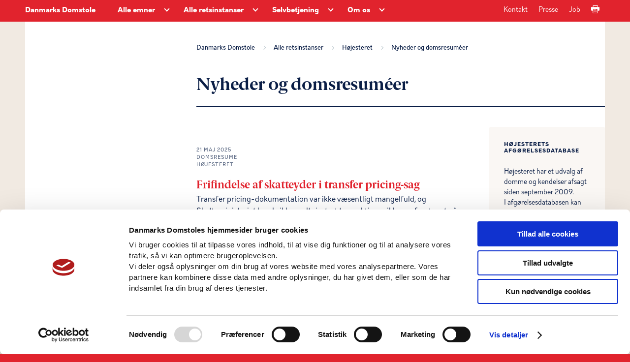

--- FILE ---
content_type: text/html; charset=utf-8
request_url: https://www.domstol.dk/hoejesteret/aktuelt/?p=9
body_size: 18578
content:

<!DOCTYPE html>
<html lang="da">
<head>
	<script id="Cookiebot" data-cbid="741f14fc-e116-4ca1-9951-d90ba10569c0" data-blockingmode="auto" type="text/javascript" src="https://consent.cookiebot.com/uc.js"></script>
	<script>
		window.dataLayer = window.dataLayer || [];
		dataLayer.push({
		'event': 'page',
		});
	</script>
	<meta charset="utf-8" />
		<title>H&#xF8;jesteret - Nyheder og domsresum&#xE9;er</title>
		<meta name="description" content="Her kan du l&#xE6;se de seneste nyheder og domsresum&#xE9;er fra H&#xF8;jesteret." />
		<meta property="og:type" content="website" />
		<meta property="og:url" content="https://www.domstol.dk/hoejesteret/aktuelt/" />

	<meta name="HandheldFriendly" content="True">
	<meta http-equiv="X-UA-Compatible" content="IE=edge">
	<meta name="viewport" content="width=device-width, initial-scale=1.0, maximum-scale=4.0, user-scalable=yes" />
	<link rel="stylesheet" href="/css/style.css" />
	<link rel="icon" type="image/png" sizes="16x16" href="/favicon-16x16.png" />
	<link rel="icon" type="image/png" sizes="32x32" href="/favicon-32x32.png" />
	<link rel="icon" type="image/png" sizes="96x96" href="/favicon-96x96.png" />
		<link rel="stylesheet" type="text/css" href="https://chat.puzzel.com/Content/Client/css/intelecom-light.css" />
		<style type="text/css">
			.intelecomchatheader {
				background-color: var(--main-brand-color);
			}

			.intelecomchat__button {
				background: var(--main-brand-color);
			}

			.intelecomchatstarter {
				border: 5px solid var(--main-brand-color);
				width: 55px;
				height: 55px;
			}

			.intelecomdialog {
				font: 1.0em "Open Sans", sans-serif;
			}

			.intelecomchatdialog {
				color: rgba(0, 0, 0, 1);
			}

			.intelecomenterform__form {
				font-size: 1.231em;
			}

			.intelecomfooter textarea.intelecomtext {
				color: rgba(0, 0, 0, 1);
			}
		</style>

			<!-- This loads jQuery if you don’t already have it installed -->
			<!--[if gte IE 9]><!-->
			<script src="https://chat.puzzel.com/Content/Client/js/jquery-latest.min.js"></script>
			<!--<![endif]-->
			<!-- This loads jQuery for IE lower than 9 if you don’t already have it -->
			<!--[if lt IE 9]>
			   <script src="https://chat.puzzel.com/Content/Client/js/jquery-1.11.2.min.js"></script>
			<![endif]-->
				<!-- This loads Puzzel’s third party libraries -->
				<script src="https://chat.puzzel.com/Content/Client/js/jquery-intelecomchat.libs.latest.min.js"></script>
				<!-- This loads Puzzel’s chat code -->
				<script src="https://chat.puzzel.com/Content/Client/js/jquery-intelecomchat.latest.min.js"></script>
		</head>
<body class="has-sand-background red-theme">	
	<a class="skip-to-content-link" href="#maincontent" role="navigation">Gå til sidens indhold</a>



<header class="header red-theme" role="banner" aria-label="Header">
    <div class="header-inner-container box-wide">
        <div class="header-navigation-container clearfix">
            <div class="desktop-navigation-wrapper">
                



<nav class="header-service-navigation" aria-label="Servicemenu">
    <ul class="service-navigation-list">
            <li class="service-navigation-list-item"><a href="/kontakt/" class="service-navigation-list-item-link">Kontakt</a></li>
            <li class="service-navigation-list-item"><a href="/presse/" class="service-navigation-list-item-link">Presse </a></li>
            <li class="service-navigation-list-item"><a href="/om-os/job/" class="service-navigation-list-item-link">Job</a></li>
        <li class="service-navigation-list-item">
            <a href="" class="service-navigation-list-item-link print-page-button" aria-label="Print">
                <svg focusable="false" class="service-navigation-list-icon arrow-icon">
                    <use xlink:href="/images/icons.svg#Print-01"></use>
                </svg>
            </a>
        </li>
    </ul>

</nav>
                <div class="navigation-left-side-container">
                    <div class="header-logo-text">
                        <a href="/" class="header-logo-link">Danmarks Domstole</a>
                    </div>
                    


<nav class="header-main-navigation" aria-label="Hovedmenu">
    <ul class="main-navigation-list">
            <li class="navigation-list-item">
                <a href="https://www.domstol.dk/alle-emner/" class="navigation-list-item-link"><span class="title">Alle emner</span></a>
                <div class="main-arrow-down-container">
                    <button class="main-arrow-down" aria-expanded="false" aria-haspopup="true" aria-label="Alle emner - Flere links"></button>
                </div>
                    <div class="navigation-list-item-submenu">
                        <div class="navigation-list-item-submenu-inner-container box-wide">
                                <div class="navigation-submenu-list-container" aria-label="submenu">
                                    <h4 class="navigation-submenu-list-headline">Alle emner</h4>
                                    <ul class="navigation-submenu-list">
                                                <li class="navigation-submenu-list-item">
                                                    <a href="https://www.domstol.dk/alle-emner/aktindsigt/" class="navigation-submenu-list-item-link" tabindex="-1">
                                                        <svg focusable="false" class="navigation-split-box-item-icon" aria-hidden="true">
                                                            <use xlink:href="/images/icons.svg#Bullit-01"></use>
                                                        </svg>
                                                        <span>Aktindsigt</span>
                                                    </a>
                                                </li>
                                                <li class="navigation-submenu-list-item">
                                                    <a href="https://www.domstol.dk/alle-emner/anlaeg-civil-sag/" class="navigation-submenu-list-item-link" tabindex="-1">
                                                        <svg focusable="false" class="navigation-split-box-item-icon" aria-hidden="true">
                                                            <use xlink:href="/images/icons.svg#Bullit-01"></use>
                                                        </svg>
                                                        <span>Anl&#xE6;g civil sag</span>
                                                    </a>
                                                </li>
                                                <li class="navigation-submenu-list-item">
                                                    <a href="https://www.domstol.dk/alle-emner/boligret/" class="navigation-submenu-list-item-link" tabindex="-1">
                                                        <svg focusable="false" class="navigation-split-box-item-icon" aria-hidden="true">
                                                            <use xlink:href="/images/icons.svg#Bullit-01"></use>
                                                        </svg>
                                                        <span>Boligret</span>
                                                    </a>
                                                </li>
                                                <li class="navigation-submenu-list-item">
                                                    <a href="https://www.domstol.dk/alle-emner/doedsfald-og-arv/" class="navigation-submenu-list-item-link" tabindex="-1">
                                                        <svg focusable="false" class="navigation-split-box-item-icon" aria-hidden="true">
                                                            <use xlink:href="/images/icons.svg#Bullit-01"></use>
                                                        </svg>
                                                        <span>D&#xF8;dsfald og arv</span>
                                                    </a>
                                                </li>
                                                <li class="navigation-submenu-list-item">
                                                    <a href="https://www.domstol.dk/alle-emner/familie-og-skilsmisse/" class="navigation-submenu-list-item-link" tabindex="-1">
                                                        <svg focusable="false" class="navigation-split-box-item-icon" aria-hidden="true">
                                                            <use xlink:href="/images/icons.svg#Bullit-01"></use>
                                                        </svg>
                                                        <span>Familie og skilsmisse</span>
                                                    </a>
                                                </li>
                                                <li class="navigation-submenu-list-item">
                                                    <a href="https://www.domstol.dk/alle-emner/fogedret/" class="navigation-submenu-list-item-link" tabindex="-1">
                                                        <svg focusable="false" class="navigation-split-box-item-icon" aria-hidden="true">
                                                            <use xlink:href="/images/icons.svg#Bullit-01"></use>
                                                        </svg>
                                                        <span>Fogedret</span>
                                                    </a>
                                                </li>
                                                <li class="navigation-submenu-list-item">
                                                    <a href="https://www.domstol.dk/alle-emner/forkyndelse/" class="navigation-submenu-list-item-link" tabindex="-1">
                                                        <svg focusable="false" class="navigation-split-box-item-icon" aria-hidden="true">
                                                            <use xlink:href="/images/icons.svg#Bullit-01"></use>
                                                        </svg>
                                                        <span>Forkyndelse</span>
                                                    </a>
                                                </li>
                                                <li class="navigation-submenu-list-item">
                                                    <a href="https://www.domstol.dk/alle-emner/gaeld/" class="navigation-submenu-list-item-link" tabindex="-1">
                                                        <svg focusable="false" class="navigation-split-box-item-icon" aria-hidden="true">
                                                            <use xlink:href="/images/icons.svg#Bullit-01"></use>
                                                        </svg>
                                                        <span>G&#xE6;ld</span>
                                                    </a>
                                                </li>
                                                <li class="navigation-submenu-list-item">
                                                    <a href="https://www.domstol.dk/alle-emner/klagemuligheder/" class="navigation-submenu-list-item-link" tabindex="-1">
                                                        <svg focusable="false" class="navigation-split-box-item-icon" aria-hidden="true">
                                                            <use xlink:href="/images/icons.svg#Bullit-01"></use>
                                                        </svg>
                                                        <span>Klagemuligheder</span>
                                                    </a>
                                                </li>
                                                <li class="navigation-submenu-list-item">
                                                    <a href="https://www.domstol.dk/alle-emner/konkurs-og-erhverv/" class="navigation-submenu-list-item-link" tabindex="-1">
                                                        <svg focusable="false" class="navigation-split-box-item-icon" aria-hidden="true">
                                                            <use xlink:href="/images/icons.svg#Bullit-01"></use>
                                                        </svg>
                                                        <span>Konkurs og erhverv</span>
                                                    </a>
                                                </li>
                                                <li class="navigation-submenu-list-item">
                                                    <a href="https://www.domstol.dk/alle-emner/mortifikation/" class="navigation-submenu-list-item-link" tabindex="-1">
                                                        <svg focusable="false" class="navigation-split-box-item-icon" aria-hidden="true">
                                                            <use xlink:href="/images/icons.svg#Bullit-01"></use>
                                                        </svg>
                                                        <span>Mortifikation</span>
                                                    </a>
                                                </li>
                                                <li class="navigation-submenu-list-item">
                                                    <a href="https://www.domstol.dk/alle-emner/notar/" class="navigation-submenu-list-item-link" tabindex="-1">
                                                        <svg focusable="false" class="navigation-split-box-item-icon" aria-hidden="true">
                                                            <use xlink:href="/images/icons.svg#Bullit-01"></use>
                                                        </svg>
                                                        <span>Notar</span>
                                                    </a>
                                                </li>
                                                <li class="navigation-submenu-list-item">
                                                    <a href="https://www.domstol.dk/alle-emner/retsmaegling/" class="navigation-submenu-list-item-link" tabindex="-1">
                                                        <svg focusable="false" class="navigation-split-box-item-icon" aria-hidden="true">
                                                            <use xlink:href="/images/icons.svg#Bullit-01"></use>
                                                        </svg>
                                                        <span>Retsm&#xE6;gling</span>
                                                    </a>
                                                </li>
                                                <li class="navigation-submenu-list-item">
                                                    <a href="https://www.domstol.dk/alle-emner/raadgivning-og-retshjaelp/" class="navigation-submenu-list-item-link" tabindex="-1">
                                                        <svg focusable="false" class="navigation-split-box-item-icon" aria-hidden="true">
                                                            <use xlink:href="/images/icons.svg#Bullit-01"></use>
                                                        </svg>
                                                        <span>R&#xE5;dgivning og retshj&#xE6;lp</span>
                                                    </a>
                                                </li>
                                                <li class="navigation-submenu-list-item">
                                                    <a href="https://www.domstol.dk/alle-emner/sagkyndig-dommer/" class="navigation-submenu-list-item-link" tabindex="-1">
                                                        <svg focusable="false" class="navigation-split-box-item-icon" aria-hidden="true">
                                                            <use xlink:href="/images/icons.svg#Bullit-01"></use>
                                                        </svg>
                                                        <span>Sagkyndig dommer</span>
                                                    </a>
                                                </li>
                                                <li class="navigation-submenu-list-item">
                                                    <a href="https://www.domstol.dk/alle-emner/sagsomkostninger/" class="navigation-submenu-list-item-link" tabindex="-1">
                                                        <svg focusable="false" class="navigation-split-box-item-icon" aria-hidden="true">
                                                            <use xlink:href="/images/icons.svg#Bullit-01"></use>
                                                        </svg>
                                                        <span>Sagsomkostninger</span>
                                                    </a>
                                                </li>
                                                <li class="navigation-submenu-list-item">
                                                    <a href="https://www.domstol.dk/alle-emner/skifteret/" class="navigation-submenu-list-item-link" tabindex="-1">
                                                        <svg focusable="false" class="navigation-split-box-item-icon" aria-hidden="true">
                                                            <use xlink:href="/images/icons.svg#Bullit-01"></use>
                                                        </svg>
                                                        <span>Skifteret</span>
                                                    </a>
                                                </li>
                                                <li class="navigation-submenu-list-item">
                                                    <a href="https://www.domstol.dk/alle-emner/straffesag/" class="navigation-submenu-list-item-link" tabindex="-1">
                                                        <svg focusable="false" class="navigation-split-box-item-icon" aria-hidden="true">
                                                            <use xlink:href="/images/icons.svg#Bullit-01"></use>
                                                        </svg>
                                                        <span>Straffesag</span>
                                                    </a>
                                                </li>
                                                <li class="navigation-submenu-list-item">
                                                    <a href="https://www.domstol.dk/alle-emner/syn-og-skoen/" class="navigation-submenu-list-item-link" tabindex="-1">
                                                        <svg focusable="false" class="navigation-split-box-item-icon" aria-hidden="true">
                                                            <use xlink:href="/images/icons.svg#Bullit-01"></use>
                                                        </svg>
                                                        <span>Syn og sk&#xF8;n</span>
                                                    </a>
                                                </li>
                                                <li class="navigation-submenu-list-item">
                                                    <a href="https://www.domstol.dk/alle-emner/tinglysning/" class="navigation-submenu-list-item-link" tabindex="-1">
                                                        <svg focusable="false" class="navigation-split-box-item-icon" aria-hidden="true">
                                                            <use xlink:href="/images/icons.svg#Bullit-01"></use>
                                                        </svg>
                                                        <span>Tinglysning</span>
                                                    </a>
                                                </li>
                                                <li class="navigation-submenu-list-item">
                                                    <a href="https://www.domstol.dk/alle-emner/tvangsauktion/" class="navigation-submenu-list-item-link" tabindex="-1">
                                                        <svg focusable="false" class="navigation-split-box-item-icon" aria-hidden="true">
                                                            <use xlink:href="/images/icons.svg#Bullit-01"></use>
                                                        </svg>
                                                        <span>Tvangsauktion</span>
                                                    </a>
                                                </li>
                                                <li class="navigation-submenu-list-item">
                                                    <a href="https://www.domstol.dk/alle-emner/redirect-faeroeerne/" class="navigation-submenu-list-item-link" tabindex="-1">
                                                        <svg focusable="false" class="navigation-split-box-item-icon" aria-hidden="true">
                                                            <use xlink:href="/images/icons.svg#Bullit-01"></use>
                                                        </svg>
                                                        <span>F&#xE6;r&#xF8;erne</span>
                                                    </a>
                                                </li>
                                                <li class="navigation-submenu-list-item">
                                                    <a href="https://www.domstol.dk/alle-emner/redirect-groenland/" class="navigation-submenu-list-item-link" tabindex="-1">
                                                        <svg focusable="false" class="navigation-split-box-item-icon" aria-hidden="true">
                                                            <use xlink:href="/images/icons.svg#Bullit-01"></use>
                                                        </svg>
                                                        <span>Gr&#xF8;nland</span>
                                                    </a>
                                                </li>
                                                <li class="navigation-submenu-list-item">
                                                    <a href="https://www.domstol.dk/alle-emner/in-english/" class="navigation-submenu-list-item-link" tabindex="-1">
                                                        <svg focusable="false" class="navigation-split-box-item-icon" aria-hidden="true">
                                                            <use xlink:href="/images/icons.svg#Bullit-01"></use>
                                                        </svg>
                                                        <span>In English</span>
                                                    </a>
                                                </li>
                                    </ul>
                                </div>
                        </div>
                    </div>
            </li>
            <li class="navigation-list-item">
                <a href="https://www.domstol.dk/alle-retsinstanser/" class="navigation-list-item-link"><span class="title">Alle retsinstanser</span></a>
                <div class="main-arrow-down-container">
                    <button class="main-arrow-down" aria-expanded="false" aria-haspopup="true" aria-label="Alle retsinstanser - Flere links"></button>
                </div>
                    <div class="navigation-list-item-submenu">
                        <div class="navigation-list-item-submenu-inner-container box-wide">
                                <div class="navigation-submenu-list-container" aria-label="submenu">
                                    <h4 class="navigation-submenu-list-headline">Byretter</h4>
                                    <ul class="navigation-submenu-list">
                                                <li class="navigation-submenu-list-item">
                                                    <a href="https://www.domstol.dk/koebenhavn/" class="navigation-submenu-list-item-link" tabindex="-1">
                                                        <svg focusable="false" class="navigation-split-box-item-icon" aria-hidden="true">
                                                            <use xlink:href="/images/icons.svg#Bullit-01"></use>
                                                        </svg>
                                                        <span>K&#xF8;benhavns Byret</span>
                                                    </a>
                                                </li>
                                                <li class="navigation-submenu-list-item">
                                                    <a href="https://www.domstol.dk/bornholm/" class="navigation-submenu-list-item-link" tabindex="-1">
                                                        <svg focusable="false" class="navigation-split-box-item-icon" aria-hidden="true">
                                                            <use xlink:href="/images/icons.svg#Bullit-01"></use>
                                                        </svg>
                                                        <span>Retten p&#xE5; Bornholm</span>
                                                    </a>
                                                </li>
                                                <li class="navigation-submenu-list-item">
                                                    <a href="https://www.domstol.dk/esbjerg/" class="navigation-submenu-list-item-link" tabindex="-1">
                                                        <svg focusable="false" class="navigation-split-box-item-icon" aria-hidden="true">
                                                            <use xlink:href="/images/icons.svg#Bullit-01"></use>
                                                        </svg>
                                                        <span>Retten i Esbjerg</span>
                                                    </a>
                                                </li>
                                                <li class="navigation-submenu-list-item">
                                                    <a href="https://www.domstol.dk/frederiksberg/" class="navigation-submenu-list-item-link" tabindex="-1">
                                                        <svg focusable="false" class="navigation-split-box-item-icon" aria-hidden="true">
                                                            <use xlink:href="/images/icons.svg#Bullit-01"></use>
                                                        </svg>
                                                        <span>Retten p&#xE5; Frederiksberg</span>
                                                    </a>
                                                </li>
                                                <li class="navigation-submenu-list-item">
                                                    <a href="https://www.domstol.dk/glostrup/" class="navigation-submenu-list-item-link" tabindex="-1">
                                                        <svg focusable="false" class="navigation-split-box-item-icon" aria-hidden="true">
                                                            <use xlink:href="/images/icons.svg#Bullit-01"></use>
                                                        </svg>
                                                        <span>Retten i Glostrup</span>
                                                    </a>
                                                </li>
                                                <li class="navigation-submenu-list-item">
                                                    <a href="https://www.domstol.dk/helsingoer/" class="navigation-submenu-list-item-link" tabindex="-1">
                                                        <svg focusable="false" class="navigation-split-box-item-icon" aria-hidden="true">
                                                            <use xlink:href="/images/icons.svg#Bullit-01"></use>
                                                        </svg>
                                                        <span>Retten i Helsing&#xF8;r</span>
                                                    </a>
                                                </li>
                                                <li class="navigation-submenu-list-item">
                                                    <a href="https://www.domstol.dk/herning/" class="navigation-submenu-list-item-link" tabindex="-1">
                                                        <svg focusable="false" class="navigation-split-box-item-icon" aria-hidden="true">
                                                            <use xlink:href="/images/icons.svg#Bullit-01"></use>
                                                        </svg>
                                                        <span>Retten i Herning</span>
                                                    </a>
                                                </li>
                                                <li class="navigation-submenu-list-item">
                                                    <a href="https://www.domstol.dk/hilleroed/" class="navigation-submenu-list-item-link" tabindex="-1">
                                                        <svg focusable="false" class="navigation-split-box-item-icon" aria-hidden="true">
                                                            <use xlink:href="/images/icons.svg#Bullit-01"></use>
                                                        </svg>
                                                        <span>Retten i Hiller&#xF8;d</span>
                                                    </a>
                                                </li>
                                                <li class="navigation-submenu-list-item">
                                                    <a href="https://www.domstol.dk/hjoerring/" class="navigation-submenu-list-item-link" tabindex="-1">
                                                        <svg focusable="false" class="navigation-split-box-item-icon" aria-hidden="true">
                                                            <use xlink:href="/images/icons.svg#Bullit-01"></use>
                                                        </svg>
                                                        <span>Retten i Hj&#xF8;rring</span>
                                                    </a>
                                                </li>
                                                <li class="navigation-submenu-list-item">
                                                    <a href="https://www.domstol.dk/holbaek/" class="navigation-submenu-list-item-link" tabindex="-1">
                                                        <svg focusable="false" class="navigation-split-box-item-icon" aria-hidden="true">
                                                            <use xlink:href="/images/icons.svg#Bullit-01"></use>
                                                        </svg>
                                                        <span>Retten i Holb&#xE6;k</span>
                                                    </a>
                                                </li>
                                                <li class="navigation-submenu-list-item">
                                                    <a href="https://www.domstol.dk/holstebro/" class="navigation-submenu-list-item-link" tabindex="-1">
                                                        <svg focusable="false" class="navigation-split-box-item-icon" aria-hidden="true">
                                                            <use xlink:href="/images/icons.svg#Bullit-01"></use>
                                                        </svg>
                                                        <span>Retten i Holstebro</span>
                                                    </a>
                                                </li>
                                                <li class="navigation-submenu-list-item">
                                                    <a href="https://www.domstol.dk/horsens/" class="navigation-submenu-list-item-link" tabindex="-1">
                                                        <svg focusable="false" class="navigation-split-box-item-icon" aria-hidden="true">
                                                            <use xlink:href="/images/icons.svg#Bullit-01"></use>
                                                        </svg>
                                                        <span>Retten i Horsens</span>
                                                    </a>
                                                </li>
                                                <li class="navigation-submenu-list-item">
                                                    <a href="https://www.domstol.dk/kolding/" class="navigation-submenu-list-item-link" tabindex="-1">
                                                        <svg focusable="false" class="navigation-split-box-item-icon" aria-hidden="true">
                                                            <use xlink:href="/images/icons.svg#Bullit-01"></use>
                                                        </svg>
                                                        <span>Retten i Kolding</span>
                                                    </a>
                                                </li>
                                                <li class="navigation-submenu-list-item">
                                                    <a href="https://www.domstol.dk/lyngby/" class="navigation-submenu-list-item-link" tabindex="-1">
                                                        <svg focusable="false" class="navigation-split-box-item-icon" aria-hidden="true">
                                                            <use xlink:href="/images/icons.svg#Bullit-01"></use>
                                                        </svg>
                                                        <span>Retten i Lyngby</span>
                                                    </a>
                                                </li>
                                                <li class="navigation-submenu-list-item">
                                                    <a href="https://www.domstol.dk/nykoebingfalster/" class="navigation-submenu-list-item-link" tabindex="-1">
                                                        <svg focusable="false" class="navigation-split-box-item-icon" aria-hidden="true">
                                                            <use xlink:href="/images/icons.svg#Bullit-01"></use>
                                                        </svg>
                                                        <span>Retten i Nyk&#xF8;bing F.</span>
                                                    </a>
                                                </li>
                                                <li class="navigation-submenu-list-item">
                                                    <a href="https://www.domstol.dk/naestved/" class="navigation-submenu-list-item-link" tabindex="-1">
                                                        <svg focusable="false" class="navigation-split-box-item-icon" aria-hidden="true">
                                                            <use xlink:href="/images/icons.svg#Bullit-01"></use>
                                                        </svg>
                                                        <span>Retten i N&#xE6;stved</span>
                                                    </a>
                                                </li>
                                                <li class="navigation-submenu-list-item">
                                                    <a href="https://www.domstol.dk/odense/" class="navigation-submenu-list-item-link" tabindex="-1">
                                                        <svg focusable="false" class="navigation-split-box-item-icon" aria-hidden="true">
                                                            <use xlink:href="/images/icons.svg#Bullit-01"></use>
                                                        </svg>
                                                        <span>Retten i Odense</span>
                                                    </a>
                                                </li>
                                                <li class="navigation-submenu-list-item">
                                                    <a href="https://www.domstol.dk/randers/" class="navigation-submenu-list-item-link" tabindex="-1">
                                                        <svg focusable="false" class="navigation-split-box-item-icon" aria-hidden="true">
                                                            <use xlink:href="/images/icons.svg#Bullit-01"></use>
                                                        </svg>
                                                        <span>Retten i Randers</span>
                                                    </a>
                                                </li>
                                                <li class="navigation-submenu-list-item">
                                                    <a href="https://www.domstol.dk/roskilde/" class="navigation-submenu-list-item-link" tabindex="-1">
                                                        <svg focusable="false" class="navigation-split-box-item-icon" aria-hidden="true">
                                                            <use xlink:href="/images/icons.svg#Bullit-01"></use>
                                                        </svg>
                                                        <span>Retten i Roskilde</span>
                                                    </a>
                                                </li>
                                                <li class="navigation-submenu-list-item">
                                                    <a href="https://www.domstol.dk/svendborg/" class="navigation-submenu-list-item-link" tabindex="-1">
                                                        <svg focusable="false" class="navigation-split-box-item-icon" aria-hidden="true">
                                                            <use xlink:href="/images/icons.svg#Bullit-01"></use>
                                                        </svg>
                                                        <span>Retten i Svendborg</span>
                                                    </a>
                                                </li>
                                                <li class="navigation-submenu-list-item">
                                                    <a href="https://www.domstol.dk/soenderborg/" class="navigation-submenu-list-item-link" tabindex="-1">
                                                        <svg focusable="false" class="navigation-split-box-item-icon" aria-hidden="true">
                                                            <use xlink:href="/images/icons.svg#Bullit-01"></use>
                                                        </svg>
                                                        <span>Retten i S&#xF8;nderborg</span>
                                                    </a>
                                                </li>
                                                <li class="navigation-submenu-list-item">
                                                    <a href="https://www.domstol.dk/viborg/" class="navigation-submenu-list-item-link" tabindex="-1">
                                                        <svg focusable="false" class="navigation-split-box-item-icon" aria-hidden="true">
                                                            <use xlink:href="/images/icons.svg#Bullit-01"></use>
                                                        </svg>
                                                        <span>Retten i Viborg</span>
                                                    </a>
                                                </li>
                                                <li class="navigation-submenu-list-item">
                                                    <a href="https://www.domstol.dk/aalborg/" class="navigation-submenu-list-item-link" tabindex="-1">
                                                        <svg focusable="false" class="navigation-split-box-item-icon" aria-hidden="true">
                                                            <use xlink:href="/images/icons.svg#Bullit-01"></use>
                                                        </svg>
                                                        <span>Retten i Aalborg</span>
                                                    </a>
                                                </li>
                                                <li class="navigation-submenu-list-item">
                                                    <a href="https://www.domstol.dk/aarhus/" class="navigation-submenu-list-item-link" tabindex="-1">
                                                        <svg focusable="false" class="navigation-split-box-item-icon" aria-hidden="true">
                                                            <use xlink:href="/images/icons.svg#Bullit-01"></use>
                                                        </svg>
                                                        <span>Retten i Aarhus</span>
                                                    </a>
                                                </li>
                                    </ul>
                                </div>
                                <div class="navigation-submenu-list-container" aria-label="submenu">
                                    <h4 class="navigation-submenu-list-headline">Overordnede retter</h4>
                                    <ul class="navigation-submenu-list">
                                                <li class="navigation-submenu-list-item">
                                                    <a href="https://www.domstol.dk/hoejesteret/" class="navigation-submenu-list-item-link" tabindex="-1">
                                                        <svg focusable="false" class="navigation-split-box-item-icon" aria-hidden="true">
                                                            <use xlink:href="/images/icons.svg#Bullit-01"></use>
                                                        </svg>
                                                        <span>H&#xF8;jesteret</span>
                                                    </a>
                                                </li>
                                                <li class="navigation-submenu-list-item">
                                                    <a href="https://www.domstol.dk/vestrelandsret/" class="navigation-submenu-list-item-link" tabindex="-1">
                                                        <svg focusable="false" class="navigation-split-box-item-icon" aria-hidden="true">
                                                            <use xlink:href="/images/icons.svg#Bullit-01"></use>
                                                        </svg>
                                                        <span>Vestre Landsret</span>
                                                    </a>
                                                </li>
                                                <li class="navigation-submenu-list-item">
                                                    <a href="https://www.domstol.dk/oestrelandsret/" class="navigation-submenu-list-item-link" tabindex="-1">
                                                        <svg focusable="false" class="navigation-split-box-item-icon" aria-hidden="true">
                                                            <use xlink:href="/images/icons.svg#Bullit-01"></use>
                                                        </svg>
                                                        <span>&#xD8;stre Landsret</span>
                                                    </a>
                                                </li>
                                                <li class="navigation-submenu-list-item">
                                                    <a href="https://www.domstol.dk/soeoghandelsretten/" class="navigation-submenu-list-item-link" tabindex="-1">
                                                        <svg focusable="false" class="navigation-split-box-item-icon" aria-hidden="true">
                                                            <use xlink:href="/images/icons.svg#Bullit-01"></use>
                                                        </svg>
                                                        <span>S&#xF8;- og Handelsretten</span>
                                                    </a>
                                                </li>
                                    </ul>
                                </div>
                                <div class="navigation-submenu-list-container" aria-label="submenu">
                                    <h4 class="navigation-submenu-list-headline">&#xD8;vrige retter, r&#xE5;d og n&#xE6;vn</h4>
                                    <ul class="navigation-submenu-list">
                                                <li class="navigation-submenu-list-item">
                                                    <a href="https://www.domstol.dk/tinglysningsretten/" class="navigation-submenu-list-item-link" tabindex="-1">
                                                        <svg focusable="false" class="navigation-split-box-item-icon" aria-hidden="true">
                                                            <use xlink:href="/images/icons.svg#Bullit-01"></use>
                                                        </svg>
                                                        <span>Tinglysningsretten</span>
                                                    </a>
                                                </li>
                                                <li class="navigation-submenu-list-item">
                                                    <a href="https://www.domstol.dk/procesbevillingsnaevnet/" class="navigation-submenu-list-item-link" tabindex="-1">
                                                        <svg focusable="false" class="navigation-split-box-item-icon" aria-hidden="true">
                                                            <use xlink:href="/images/icons.svg#Bullit-01"></use>
                                                        </svg>
                                                        <span>Procesbevillingsn&#xE6;vnet</span>
                                                    </a>
                                                </li>
                                                <li class="navigation-submenu-list-item">
                                                    <a href="https://www.domstol.dk/bibeskaeftigelsesnaevnet/" class="navigation-submenu-list-item-link" tabindex="-1">
                                                        <svg focusable="false" class="navigation-split-box-item-icon" aria-hidden="true">
                                                            <use xlink:href="/images/icons.svg#Bullit-01"></use>
                                                        </svg>
                                                        <span>Bibesk&#xE6;ftigelsesn&#xE6;vnet</span>
                                                    </a>
                                                </li>
                                                <li class="navigation-submenu-list-item">
                                                    <a href="https://www.domstol.dk/dommerudnaevnelsesraadet/" class="navigation-submenu-list-item-link" tabindex="-1">
                                                        <svg focusable="false" class="navigation-split-box-item-icon" aria-hidden="true">
                                                            <use xlink:href="/images/icons.svg#Bullit-01"></use>
                                                        </svg>
                                                        <span>Dommerudn&#xE6;vnelsesr&#xE5;det</span>
                                                    </a>
                                                </li>
                                                <li class="navigation-submenu-list-item">
                                                    <a href="https://www.domstol.dk/densaerligeklageret/" class="navigation-submenu-list-item-link" tabindex="-1">
                                                        <svg focusable="false" class="navigation-split-box-item-icon" aria-hidden="true">
                                                            <use xlink:href="/images/icons.svg#Bullit-01"></use>
                                                        </svg>
                                                        <span>Den S&#xE6;rlige Klageret</span>
                                                    </a>
                                                </li>
                                                <li class="navigation-submenu-list-item">
                                                    <a href="https://www.domstol.dk/faeroeerne/" class="navigation-submenu-list-item-link" tabindex="-1">
                                                        <svg focusable="false" class="navigation-split-box-item-icon" aria-hidden="true">
                                                            <use xlink:href="/images/icons.svg#Bullit-01"></use>
                                                        </svg>
                                                        <span>Retten p&#xE5; F&#xE6;r&#xF8;erne</span>
                                                    </a>
                                                </li>
                                                <li class="navigation-submenu-list-item">
                                                    <a href="https://www.domstol.dk/groenland/" class="navigation-submenu-list-item-link" tabindex="-1">
                                                        <svg focusable="false" class="navigation-split-box-item-icon" aria-hidden="true">
                                                            <use xlink:href="/images/icons.svg#Bullit-01"></use>
                                                        </svg>
                                                        <span>Domstolene i Gr&#xF8;nland</span>
                                                    </a>
                                                </li>
                                                <li class="navigation-submenu-list-item">
                                                    <a href="https://www.domstol.dk/ungdomskriminalitetsnaevnet/" class="navigation-submenu-list-item-link" tabindex="-1">
                                                        <svg focusable="false" class="navigation-split-box-item-icon" aria-hidden="true">
                                                            <use xlink:href="/images/icons.svg#Bullit-01"></use>
                                                        </svg>
                                                        <span>Ungdomskriminalitetsn&#xE6;vnet</span>
                                                    </a>
                                                </li>
                                    </ul>
                                </div>
                        </div>
                    </div>
            </li>
            <li class="navigation-list-item">
                <a href="https://www.domstol.dk/selvbetjening/" class="navigation-list-item-link"><span class="title">Selvbetjening</span></a>
                <div class="main-arrow-down-container">
                    <button class="main-arrow-down" aria-expanded="false" aria-haspopup="true" aria-label="Selvbetjening - Flere links"></button>
                </div>
                    <div class="navigation-list-item-submenu">
                        <div class="navigation-list-item-submenu-inner-container box-wide">
                                <div class="navigation-submenu-list-container" aria-label="submenu">
                                    <h4 class="navigation-submenu-list-headline">Selvbetjening</h4>
                                    <ul class="navigation-submenu-list">
                                                <li class="navigation-submenu-list-item">
                                                    <a href="https://www.domstol.dk/selvbetjening/blanketter-og-vejledninger/" class="navigation-submenu-list-item-link" tabindex="-1">
                                                        <svg focusable="false" class="navigation-split-box-item-icon" aria-hidden="true">
                                                            <use xlink:href="/images/icons.svg#Bullit-01"></use>
                                                        </svg>
                                                        <span>Blanketter og vejledninger</span>
                                                    </a>
                                                </li>
                                                <li class="navigation-submenu-list-item">
                                                    <a href="https://www.domstol.dk/selvbetjening/find-ret/" class="navigation-submenu-list-item-link" tabindex="-1">
                                                        <svg focusable="false" class="navigation-split-box-item-icon" aria-hidden="true">
                                                            <use xlink:href="/images/icons.svg#Bullit-01"></use>
                                                        </svg>
                                                        <span>Find ret</span>
                                                    </a>
                                                </li>
                                                <li class="navigation-submenu-list-item">
                                                    <a href="https://www.domstol.dk/selvbetjening/retsafgifter/" class="navigation-submenu-list-item-link" tabindex="-1">
                                                        <svg focusable="false" class="navigation-split-box-item-icon" aria-hidden="true">
                                                            <use xlink:href="/images/icons.svg#Bullit-01"></use>
                                                        </svg>
                                                        <span>Retsafgifter</span>
                                                    </a>
                                                </li>
                                                <li class="navigation-submenu-list-item">
                                                    <a href="https://www.domstol.dk/selvbetjening/domsdatabasen/" class="navigation-submenu-list-item-link" tabindex="-1">
                                                        <svg focusable="false" class="navigation-split-box-item-icon" aria-hidden="true">
                                                            <use xlink:href="/images/icons.svg#Bullit-01"></use>
                                                        </svg>
                                                        <span>Domsdatabasen</span>
                                                    </a>
                                                </li>
                                                <li class="navigation-submenu-list-item">
                                                    <a href="https://www.domstol.dk/selvbetjening/redirect-minretssagdk/" class="navigation-submenu-list-item-link" tabindex="-1">
                                                        <svg focusable="false" class="navigation-split-box-item-icon" aria-hidden="true">
                                                            <use xlink:href="/images/icons.svg#Bullit-01"></use>
                                                        </svg>
                                                        <span>Minretssag.dk</span>
                                                    </a>
                                                </li>
                                                <li class="navigation-submenu-list-item">
                                                    <a href="https://www.domstol.dk/selvbetjening/redirect-minskiftesagdk/" class="navigation-submenu-list-item-link" tabindex="-1">
                                                        <svg focusable="false" class="navigation-split-box-item-icon" aria-hidden="true">
                                                            <use xlink:href="/images/icons.svg#Bullit-01"></use>
                                                        </svg>
                                                        <span>Minskiftesag.dk</span>
                                                    </a>
                                                </li>
                                                <li class="navigation-submenu-list-item">
                                                    <a href="https://www.domstol.dk/selvbetjening/notarbooking/" class="navigation-submenu-list-item-link" tabindex="-1">
                                                        <svg focusable="false" class="navigation-split-box-item-icon" aria-hidden="true">
                                                            <use xlink:href="/images/icons.svg#Bullit-01"></use>
                                                        </svg>
                                                        <span>Notarbooking</span>
                                                    </a>
                                                </li>
                                                <li class="navigation-submenu-list-item">
                                                    <a href="https://www.domstol.dk/selvbetjening/tinglysning-af-ejerforhold/" class="navigation-submenu-list-item-link" tabindex="-1">
                                                        <svg focusable="false" class="navigation-split-box-item-icon" aria-hidden="true">
                                                            <use xlink:href="/images/icons.svg#Bullit-01"></use>
                                                        </svg>
                                                        <span>Tinglysning af ejerforhold</span>
                                                    </a>
                                                </li>
                                                <li class="navigation-submenu-list-item">
                                                    <a href="https://www.domstol.dk/selvbetjening/abonner-med-rss/" class="navigation-submenu-list-item-link" tabindex="-1">
                                                        <svg focusable="false" class="navigation-split-box-item-icon" aria-hidden="true">
                                                            <use xlink:href="/images/icons.svg#Bullit-01"></use>
                                                        </svg>
                                                        <span>Abonn&#xE9;r med RSS</span>
                                                    </a>
                                                </li>
                                                <li class="navigation-submenu-list-item">
                                                    <a href="https://www.domstol.dk/selvbetjening/selvbetjening-i-groenland/" class="navigation-submenu-list-item-link" tabindex="-1">
                                                        <svg focusable="false" class="navigation-split-box-item-icon" aria-hidden="true">
                                                            <use xlink:href="/images/icons.svg#Bullit-01"></use>
                                                        </svg>
                                                        <span>Selvbetjening i Gr&#xF8;nland</span>
                                                    </a>
                                                </li>
                                                <li class="navigation-submenu-list-item">
                                                    <a href="https://www.domstol.dk/selvbetjening/selvbetjening-paa-faeroeerne/" class="navigation-submenu-list-item-link" tabindex="-1">
                                                        <svg focusable="false" class="navigation-split-box-item-icon" aria-hidden="true">
                                                            <use xlink:href="/images/icons.svg#Bullit-01"></use>
                                                        </svg>
                                                        <span>Selvbetjening p&#xE5; F&#xE6;r&#xF8;erne</span>
                                                    </a>
                                                </li>
                                                <li class="navigation-submenu-list-item">
                                                    <a href="https://www.domstol.dk/selvbetjening/driftsstatus/" class="navigation-submenu-list-item-link" tabindex="-1">
                                                        <svg focusable="false" class="navigation-split-box-item-icon" aria-hidden="true">
                                                            <use xlink:href="/images/icons.svg#Bullit-01"></use>
                                                        </svg>
                                                        <span>Driftsstatus</span>
                                                    </a>
                                                </li>
                                    </ul>
                                </div>
                        </div>
                    </div>
            </li>
            <li class="navigation-list-item">
                <a href="https://www.domstol.dk/om-os/" class="navigation-list-item-link"><span class="title">Om os</span></a>
                <div class="main-arrow-down-container">
                    <button class="main-arrow-down" aria-expanded="false" aria-haspopup="true" aria-label="Om os - Flere links"></button>
                </div>
                    <div class="navigation-list-item-submenu">
                        <div class="navigation-list-item-submenu-inner-container box-wide">
                                <div class="navigation-submenu-list-container" aria-label="submenu">
                                    <h4 class="navigation-submenu-list-headline">Om os</h4>
                                    <ul class="navigation-submenu-list">
                                                <li class="navigation-submenu-list-item">
                                                    <a href="https://www.domstol.dk/om-os/organisation/" class="navigation-submenu-list-item-link" tabindex="-1">
                                                        <svg focusable="false" class="navigation-split-box-item-icon" aria-hidden="true">
                                                            <use xlink:href="/images/icons.svg#Bullit-01"></use>
                                                        </svg>
                                                        <span>Organisation</span>
                                                    </a>
                                                </li>
                                                <li class="navigation-submenu-list-item">
                                                    <a href="https://www.domstol.dk/om-os/domstolsstyrelsen/" class="navigation-submenu-list-item-link" tabindex="-1">
                                                        <svg focusable="false" class="navigation-split-box-item-icon" aria-hidden="true">
                                                            <use xlink:href="/images/icons.svg#Bullit-01"></use>
                                                        </svg>
                                                        <span>Domstolsstyrelsen</span>
                                                    </a>
                                                </li>
                                                <li class="navigation-submenu-list-item">
                                                    <a href="https://www.domstol.dk/om-os/job/" class="navigation-submenu-list-item-link" tabindex="-1">
                                                        <svg focusable="false" class="navigation-split-box-item-icon" aria-hidden="true">
                                                            <use xlink:href="/images/icons.svg#Bullit-01"></use>
                                                        </svg>
                                                        <span>Job</span>
                                                    </a>
                                                </li>
                                                <li class="navigation-submenu-list-item">
                                                    <a href="https://www.domstol.dk/om-os/tal-og-fakta/" class="navigation-submenu-list-item-link" tabindex="-1">
                                                        <svg focusable="false" class="navigation-split-box-item-icon" aria-hidden="true">
                                                            <use xlink:href="/images/icons.svg#Bullit-01"></use>
                                                        </svg>
                                                        <span>Tal og fakta</span>
                                                    </a>
                                                </li>
                                                <li class="navigation-submenu-list-item">
                                                    <a href="https://www.domstol.dk/om-os/maal-og-vaerdier/" class="navigation-submenu-list-item-link" tabindex="-1">
                                                        <svg focusable="false" class="navigation-split-box-item-icon" aria-hidden="true">
                                                            <use xlink:href="/images/icons.svg#Bullit-01"></use>
                                                        </svg>
                                                        <span>M&#xE5;l og v&#xE6;rdier</span>
                                                    </a>
                                                </li>
                                                <li class="navigation-submenu-list-item">
                                                    <a href="https://www.domstol.dk/om-os/aarsrapporter/" class="navigation-submenu-list-item-link" tabindex="-1">
                                                        <svg focusable="false" class="navigation-split-box-item-icon" aria-hidden="true">
                                                            <use xlink:href="/images/icons.svg#Bullit-01"></use>
                                                        </svg>
                                                        <span>&#xC5;rsrapporter</span>
                                                    </a>
                                                </li>
                                                <li class="navigation-submenu-list-item">
                                                    <a href="https://www.domstol.dk/om-os/digitalisering/" class="navigation-submenu-list-item-link" tabindex="-1">
                                                        <svg focusable="false" class="navigation-split-box-item-icon" aria-hidden="true">
                                                            <use xlink:href="/images/icons.svg#Bullit-01"></use>
                                                        </svg>
                                                        <span>Digitalisering</span>
                                                    </a>
                                                </li>
                                                <li class="navigation-submenu-list-item">
                                                    <a href="https://www.domstol.dk/om-os/magasinet-retten-rundt/" class="navigation-submenu-list-item-link" tabindex="-1">
                                                        <svg focusable="false" class="navigation-split-box-item-icon" aria-hidden="true">
                                                            <use xlink:href="/images/icons.svg#Bullit-01"></use>
                                                        </svg>
                                                        <span>Magasinet Retten Rundt</span>
                                                    </a>
                                                </li>
                                                <li class="navigation-submenu-list-item">
                                                    <a href="https://www.domstol.dk/om-os/persondata/" class="navigation-submenu-list-item-link" tabindex="-1">
                                                        <svg focusable="false" class="navigation-split-box-item-icon" aria-hidden="true">
                                                            <use xlink:href="/images/icons.svg#Bullit-01"></use>
                                                        </svg>
                                                        <span>Persondata</span>
                                                    </a>
                                                </li>
                                                <li class="navigation-submenu-list-item">
                                                    <a href="https://www.domstol.dk/om-os/digital-kontakt/" class="navigation-submenu-list-item-link" tabindex="-1">
                                                        <svg focusable="false" class="navigation-split-box-item-icon" aria-hidden="true">
                                                            <use xlink:href="/images/icons.svg#Bullit-01"></use>
                                                        </svg>
                                                        <span>Digital kontakt</span>
                                                    </a>
                                                </li>
                                                <li class="navigation-submenu-list-item">
                                                    <a href="https://www.domstol.dk/om-os/politikker/" class="navigation-submenu-list-item-link" tabindex="-1">
                                                        <svg focusable="false" class="navigation-split-box-item-icon" aria-hidden="true">
                                                            <use xlink:href="/images/icons.svg#Bullit-01"></use>
                                                        </svg>
                                                        <span>Politikker</span>
                                                    </a>
                                                </li>
                                                <li class="navigation-submenu-list-item">
                                                    <a href="https://www.domstol.dk/om-os/whistleblowerordning/" class="navigation-submenu-list-item-link" tabindex="-1">
                                                        <svg focusable="false" class="navigation-split-box-item-icon" aria-hidden="true">
                                                            <use xlink:href="/images/icons.svg#Bullit-01"></use>
                                                        </svg>
                                                        <span>Whistleblowerordning</span>
                                                    </a>
                                                </li>
                                                <li class="navigation-submenu-list-item">
                                                    <a href="https://www.domstol.dk/om-os/brugerundersoegelse/" class="navigation-submenu-list-item-link" tabindex="-1">
                                                        <svg focusable="false" class="navigation-split-box-item-icon" aria-hidden="true">
                                                            <use xlink:href="/images/icons.svg#Bullit-01"></use>
                                                        </svg>
                                                        <span>Brugerunders&#xF8;gelse</span>
                                                    </a>
                                                </li>
                                                <li class="navigation-submenu-list-item">
                                                    <a href="https://www.domstol.dk/om-os/udbud-it-drift-2022/" class="navigation-submenu-list-item-link" tabindex="-1">
                                                        <svg focusable="false" class="navigation-split-box-item-icon" aria-hidden="true">
                                                            <use xlink:href="/images/icons.svg#Bullit-01"></use>
                                                        </svg>
                                                        <span>Udbud - it-drift 2022</span>
                                                    </a>
                                                </li>
                                                <li class="navigation-submenu-list-item">
                                                    <a href="https://www.domstol.dk/om-os/english/" class="navigation-submenu-list-item-link" tabindex="-1">
                                                        <svg focusable="false" class="navigation-split-box-item-icon" aria-hidden="true">
                                                            <use xlink:href="/images/icons.svg#Bullit-01"></use>
                                                        </svg>
                                                        <span>English</span>
                                                    </a>
                                                </li>
                                                <li class="navigation-submenu-list-item">
                                                    <a href="https://www.domstol.dk/om-os/podcast/" class="navigation-submenu-list-item-link" tabindex="-1">
                                                        <svg focusable="false" class="navigation-split-box-item-icon" aria-hidden="true">
                                                            <use xlink:href="/images/icons.svg#Bullit-01"></use>
                                                        </svg>
                                                        <span>Podcast</span>
                                                    </a>
                                                </li>
                                                <li class="navigation-submenu-list-item">
                                                    <a href="https://www.domstol.dk/om-os/spil/" class="navigation-submenu-list-item-link" tabindex="-1">
                                                        <svg focusable="false" class="navigation-split-box-item-icon" aria-hidden="true">
                                                            <use xlink:href="/images/icons.svg#Bullit-01"></use>
                                                        </svg>
                                                        <span>Spil</span>
                                                    </a>
                                                </li>
                                    </ul>
                                </div>
                        </div>
                    </div>
            </li>
    </ul>
</nav>

                </div>
            </div>

            
<div class="mobile-navigation-wrapper">
	<div class="mobile-navigation-header">
		<span class="search-icon-wrapper mobile-navigation-icon">
			<svg focusable="false" class="search-icon">
				<use xlink:href="/images/icons.svg#Search_L-01"></use>
			</svg>
		</span>
		<div class="burger-menu-wrapper mobile-navigation-icon open-menu">
			<button class="burger-menu" aria-label="Åben menu">
				<span class="burger-menu-item"></span>
				<span class="burger-menu-item"></span>
				<span class="burger-menu-item"></span>
			</button>
		</div>
	</div>
</div> <!-- /mobile-navigation-wrapper -->
        </div>
    </div>
    


<nav class="mobile-navigation-menu" aria-label="Hovedmenu mobil">
    <div class="box-wide">
        <div class="header-navigation-container">
            <div class="header-logo">
                <a href="/" class="header-logo-link" aria-label="Gå til forside">
                    <img class="logo" src="/images/logo.svg" alt="Nyheder og domsresum&#xE9;er Logo">
                </a>
            </div>
            <div class="burger-menu-wrapper mobile-navigation-icon close-menu">
                <button class="burger-menu" aria-label="Luk menu">
                    <span class="burger-menu-item"></span>
                    <span class="burger-menu-item"></span>
                    <span class="burger-menu-item"></span>
                </button>
            </div>
        </div>

        


    <ul class="mega-menu-navigation-list main-menu">
            <li class="mobile-navigation-list-item mega-menu-list-item">
                    <a href="https://www.domstol.dk/alle-emner/" class="mobile-navigation-list-item-link mega-menu-list-item-link"><span>Alle emner</span></a>

	<ul class="mega-menu-submenu-list">
			<li class="mega-menu-list-item">
					<a href="https://www.domstol.dk/alle-emner/aktindsigt/" class="mega-menu-list-item-link"><span>Aktindsigt </span></a>
			</li>
			<li class="mega-menu-list-item">
					<a href="https://www.domstol.dk/alle-emner/anlaeg-civil-sag/" class="mega-menu-list-item-link"><span>Anl&#xE6;g civil sag </span></a>

	<ul class="mega-menu-submenu-list">
			<li class="mega-menu-list-item">
					<a href="https://www.domstol.dk/alle-emner/anlaeg-civil-sag/almindelige-civile-sager/" class="mega-menu-list-item-link"><span>Almindelige civile sager </span></a>
			</li>
			<li class="mega-menu-list-item">
					<a href="https://www.domstol.dk/alle-emner/anlaeg-civil-sag/den-forenklede-proces/" class="mega-menu-list-item-link"><span>Den forenklede proces</span></a>

	<ul class="mega-menu-submenu-list">
			<li class="mega-menu-list-item">
					<a href="https://www.domstol.dk/alle-emner/anlaeg-civil-sag/den-forenklede-proces/foer-du-anlaegger-en-sag-i-den-forenklede-proces/" class="mega-menu-list-item-link"><span>F&#xF8;r du anl&#xE6;gger en sag i den forenklede proces</span></a>
			</li>
			<li class="mega-menu-list-item">
					<a href="https://www.domstol.dk/alle-emner/anlaeg-civil-sag/den-forenklede-proces/saadan-anlaegges-en-sag-i-den-forenklede-proces/" class="mega-menu-list-item-link"><span>S&#xE5;dan anl&#xE6;gges en sag i den forenklede proces</span></a>
			</li>
			<li class="mega-menu-list-item">
					<a href="https://www.domstol.dk/alle-emner/anlaeg-civil-sag/den-forenklede-proces/saadan-forloeber-en-sag-i-den-forenklede-proces/" class="mega-menu-list-item-link"><span>S&#xE5;dan forl&#xF8;ber en sag i den forenklede proces</span></a>
			</li>
			<li class="mega-menu-list-item">
					<a href="https://www.domstol.dk/alle-emner/anlaeg-civil-sag/den-forenklede-proces/beskikket-sagkyndig-i-den-forenklede-proces/" class="mega-menu-list-item-link"><span>Beskikket sagkyndig i den forenklede proces</span></a>
			</li>
	</ul>

			</li>
			<li class="mega-menu-list-item">
					<a href="https://www.domstol.dk/alle-emner/anlaeg-civil-sag/gruppesoegsmaal/" class="mega-menu-list-item-link"><span>Gruppes&#xF8;gsm&#xE5;l </span></a>
			</li>
			<li class="mega-menu-list-item">
					<a href="https://www.domstol.dk/alle-emner/anlaeg-civil-sag/forbud-og-paabud/" class="mega-menu-list-item-link"><span>Forbud og p&#xE5;bud</span></a>
			</li>
			<li class="mega-menu-list-item">
					<a href="https://www.domstol.dk/alle-emner/anlaeg-civil-sag/flysager/" class="mega-menu-list-item-link"><span>Flysager </span></a>
			</li>
	</ul>

			</li>
			<li class="mega-menu-list-item">
					<a href="https://www.domstol.dk/alle-emner/boligret/" class="mega-menu-list-item-link"><span>Boligret</span></a>
			</li>
			<li class="mega-menu-list-item">
					<a href="https://www.domstol.dk/alle-emner/doedsfald-og-arv/" class="mega-menu-list-item-link"><span>D&#xF8;dsfald og arv </span></a>

	<ul class="mega-menu-submenu-list">
			<li class="mega-menu-list-item">
					<a href="https://www.domstol.dk/alle-emner/doedsfald-og-arv/anmeld-doedsfald/" class="mega-menu-list-item-link"><span>Anmeld d&#xF8;dsfald </span></a>
			</li>
			<li class="mega-menu-list-item">
					<a href="https://www.domstol.dk/alle-emner/doedsfald-og-arv/skifte-af-doedsbo/" class="mega-menu-list-item-link"><span>Skifte af d&#xF8;dsbo  </span></a>
			</li>
			<li class="mega-menu-list-item">
					<a href="https://www.domstol.dk/alle-emner/doedsfald-og-arv/arv-og-testamente/" class="mega-menu-list-item-link"><span>Arv og testamente </span></a>
			</li>
			<li class="mega-menu-list-item">
					<a href="https://www.domstol.dk/alle-emner/doedsfald-og-arv/udlandet-og-doedsfald/" class="mega-menu-list-item-link"><span>Udlandet og d&#xF8;dsfald </span></a>
			</li>
			<li class="mega-menu-list-item">
					<a href="https://www.domstol.dk/alle-emner/doedsfald-og-arv/skifteformer/" class="mega-menu-list-item-link"><span>Skifteformer </span></a>

	<ul class="mega-menu-submenu-list">
			<li class="mega-menu-list-item">
					<a href="https://www.domstol.dk/alle-emner/doedsfald-og-arv/skifteformer/privat-skifte/" class="mega-menu-list-item-link"><span>Privat skifte </span></a>
			</li>
			<li class="mega-menu-list-item">
					<a href="https://www.domstol.dk/alle-emner/doedsfald-og-arv/skifteformer/forenklet-privat-skifte/" class="mega-menu-list-item-link"><span>Forenklet privat skifte </span></a>
			</li>
			<li class="mega-menu-list-item">
					<a href="https://www.domstol.dk/alle-emner/doedsfald-og-arv/skifteformer/boudlaeg/" class="mega-menu-list-item-link"><span>Boudl&#xE6;g </span></a>
			</li>
			<li class="mega-menu-list-item">
					<a href="https://www.domstol.dk/alle-emner/doedsfald-og-arv/skifteformer/uskiftet-bo/" class="mega-menu-list-item-link"><span>Uskiftet bo </span></a>
			</li>
			<li class="mega-menu-list-item">
					<a href="https://www.domstol.dk/alle-emner/doedsfald-og-arv/skifteformer/aegtefaelleudlaeg/" class="mega-menu-list-item-link"><span>&#xC6;gtef&#xE6;lleudl&#xE6;g </span></a>
			</li>
			<li class="mega-menu-list-item">
					<a href="https://www.domstol.dk/alle-emner/doedsfald-og-arv/skifteformer/bobestyrerbehandling/" class="mega-menu-list-item-link"><span>Bobestyrerbehandling </span></a>
			</li>
	</ul>

			</li>
	</ul>

			</li>
			<li class="mega-menu-list-item">
					<a href="https://www.domstol.dk/alle-emner/familie-og-skilsmisse/" class="mega-menu-list-item-link"><span>Familie og skilsmisse </span></a>

	<ul class="mega-menu-submenu-list">
			<li class="mega-menu-list-item">
					<a href="https://www.domstol.dk/alle-emner/familie-og-skilsmisse/skilsmissen-og-dens-oekonomi/" class="mega-menu-list-item-link"><span>Skilsmissen og dens &#xF8;konomi</span></a>

	<ul class="mega-menu-submenu-list">
			<li class="mega-menu-list-item">
					<a href="https://www.domstol.dk/alle-emner/familie-og-skilsmisse/skilsmissen-og-dens-oekonomi/skilsmisse/" class="mega-menu-list-item-link"><span>Skilsmisse </span></a>
			</li>
			<li class="mega-menu-list-item">
					<a href="https://www.domstol.dk/alle-emner/familie-og-skilsmisse/skilsmissen-og-dens-oekonomi/deling-af-faelles-formue/" class="mega-menu-list-item-link"><span>Deling af f&#xE6;lles formue </span></a>
			</li>
			<li class="mega-menu-list-item">
					<a href="https://www.domstol.dk/alle-emner/familie-og-skilsmisse/skilsmissen-og-dens-oekonomi/aegtefaellebidrag/" class="mega-menu-list-item-link"><span>&#xC6;gtef&#xE6;llebidrag </span></a>
			</li>
			<li class="mega-menu-list-item">
					<a href="https://www.domstol.dk/alle-emner/familie-og-skilsmisse/skilsmissen-og-dens-oekonomi/boernebidrag/" class="mega-menu-list-item-link"><span>B&#xF8;rnebidrag </span></a>
			</li>
	</ul>

			</li>
			<li class="mega-menu-list-item">
					<a href="https://www.domstol.dk/alle-emner/familie-og-skilsmisse/naar-foraeldre-gaar-fra-hinanden/" class="mega-menu-list-item-link"><span>N&#xE5;r for&#xE6;ldre g&#xE5;r fra hinanden</span></a>

	<ul class="mega-menu-submenu-list">
			<li class="mega-menu-list-item">
					<a href="https://www.domstol.dk/alle-emner/familie-og-skilsmisse/naar-foraeldre-gaar-fra-hinanden/familieretshuset-og-familieretten/" class="mega-menu-list-item-link"><span>Familieretten og Familieretshuset</span></a>
			</li>
			<li class="mega-menu-list-item">
					<a href="https://www.domstol.dk/alle-emner/familie-og-skilsmisse/naar-foraeldre-gaar-fra-hinanden/foraeldreansvar-barnets-bopael-og-samvaer/" class="mega-menu-list-item-link"><span>For&#xE6;ldreansvar, barnets bop&#xE6;l og samv&#xE6;r</span></a>
			</li>
			<li class="mega-menu-list-item">
					<a href="https://www.domstol.dk/alle-emner/familie-og-skilsmisse/naar-foraeldre-gaar-fra-hinanden/udlevering-af-et-barn/" class="mega-menu-list-item-link"><span>Udlevering af et barn </span></a>
			</li>
	</ul>

			</li>
			<li class="mega-menu-list-item">
					<a href="https://www.domstol.dk/alle-emner/familie-og-skilsmisse/inddragelse-af-boern/" class="mega-menu-list-item-link"><span>Inddragelse af b&#xF8;rn i familieretlige sager</span></a>

	<ul class="mega-menu-submenu-list">
			<li class="mega-menu-list-item">
					<a href="https://www.domstol.dk/alle-emner/familie-og-skilsmisse/inddragelse-af-boern/boernesamtalen/" class="mega-menu-list-item-link"><span>B&#xF8;rnesamtalen </span></a>
			</li>
			<li class="mega-menu-list-item">
					<a href="https://www.domstol.dk/alle-emner/familie-og-skilsmisse/inddragelse-af-boern/mine-foraeldre-flytter-fra-hinanden/" class="mega-menu-list-item-link"><span>Mine for&#xE6;ldre flytter fra hinanden</span></a>
			</li>
	</ul>

			</li>
			<li class="mega-menu-list-item">
					<a href="https://www.domstol.dk/alle-emner/familie-og-skilsmisse/oevrige-familieretlige-sager/" class="mega-menu-list-item-link"><span>&#xD8;vrige familieretlige sager</span></a>

	<ul class="mega-menu-submenu-list">
			<li class="mega-menu-list-item">
					<a href="https://www.domstol.dk/alle-emner/familie-og-skilsmisse/oevrige-familieretlige-sager/anbringelse-uden-samtykke/" class="mega-menu-list-item-link"><span>Anbringelse uden samtykke</span></a>
			</li>
			<li class="mega-menu-list-item">
					<a href="https://www.domstol.dk/alle-emner/familie-og-skilsmisse/oevrige-familieretlige-sager/bortadoption/" class="mega-menu-list-item-link"><span>Bortadoption </span></a>
			</li>
			<li class="mega-menu-list-item">
					<a href="https://www.domstol.dk/alle-emner/familie-og-skilsmisse/oevrige-familieretlige-sager/boernebortfoerelse/" class="mega-menu-list-item-link"><span>B&#xF8;rnebortf&#xF8;relse</span></a>
			</li>
			<li class="mega-menu-list-item">
					<a href="https://www.domstol.dk/alle-emner/familie-og-skilsmisse/oevrige-familieretlige-sager/faderskab-og-medmoderskab/" class="mega-menu-list-item-link"><span>Faderskab og medmoderskab </span></a>
			</li>
			<li class="mega-menu-list-item">
					<a href="https://www.domstol.dk/alle-emner/familie-og-skilsmisse/oevrige-familieretlige-sager/navnesager/" class="mega-menu-list-item-link"><span>Navnesager </span></a>
			</li>
			<li class="mega-menu-list-item">
					<a href="https://www.domstol.dk/alle-emner/familie-og-skilsmisse/oevrige-familieretlige-sager/tvangsindlaeggelse/" class="mega-menu-list-item-link"><span>Tvangsindl&#xE6;ggelse</span></a>
			</li>
			<li class="mega-menu-list-item">
					<a href="https://www.domstol.dk/alle-emner/familie-og-skilsmisse/oevrige-familieretlige-sager/vaergemaal/" class="mega-menu-list-item-link"><span>V&#xE6;rgem&#xE5;l</span></a>
			</li>
	</ul>

			</li>
	</ul>

			</li>
			<li class="mega-menu-list-item">
					<a href="https://www.domstol.dk/alle-emner/fogedret/" class="mega-menu-list-item-link"><span>Fogedret</span></a>

	<ul class="mega-menu-submenu-list">
			<li class="mega-menu-list-item">
					<a href="https://www.domstol.dk/alle-emner/fogedret/moedet-i-fogedretten/" class="mega-menu-list-item-link"><span>M&#xF8;det i fogedretten </span></a>
			</li>
			<li class="mega-menu-list-item">
					<a href="https://www.domstol.dk/alle-emner/fogedret/udsaettelse-af-lejemaal/" class="mega-menu-list-item-link"><span>Uds&#xE6;ttelse af lejem&#xE5;l </span></a>
			</li>
			<li class="mega-menu-list-item">
					<a href="https://www.domstol.dk/alle-emner/fogedret/umiddelbare-fogedforretninger/" class="mega-menu-list-item-link"><span>Umiddelbare fogedforretninger</span></a>
			</li>
	</ul>

			</li>
			<li class="mega-menu-list-item">
					<a href="https://www.domstol.dk/alle-emner/forkyndelse/" class="mega-menu-list-item-link"><span>Forkyndelse </span></a>
			</li>
			<li class="mega-menu-list-item">
					<a href="https://www.domstol.dk/alle-emner/gaeld/" class="mega-menu-list-item-link"><span>G&#xE6;ld</span></a>

	<ul class="mega-menu-submenu-list">
			<li class="mega-menu-list-item">
					<a href="https://www.domstol.dk/alle-emner/gaeld/gaeldssanering/" class="mega-menu-list-item-link"><span>G&#xE6;ldssanering </span></a>
			</li>
			<li class="mega-menu-list-item">
					<a href="https://www.domstol.dk/alle-emner/gaeld/betalingspaakrav/" class="mega-menu-list-item-link"><span>Betalingsp&#xE5;krav </span></a>
			</li>
			<li class="mega-menu-list-item">
					<a href="https://www.domstol.dk/alle-emner/gaeld/inkasso/" class="mega-menu-list-item-link"><span>Inkasso </span></a>
			</li>
	</ul>

			</li>
			<li class="mega-menu-list-item">
					<a href="https://www.domstol.dk/alle-emner/klagemuligheder/" class="mega-menu-list-item-link"><span>Klagemuligheder</span></a>

	<ul class="mega-menu-submenu-list">
			<li class="mega-menu-list-item">
					<a href="https://www.domstol.dk/alle-emner/klagemuligheder/klage-over-en-afgoerelse/" class="mega-menu-list-item-link"><span>Klage over en afg&#xF8;relse</span></a>
			</li>
			<li class="mega-menu-list-item">
					<a href="https://www.domstol.dk/alle-emner/klagemuligheder/klage-over-en-persons-adfaerd/" class="mega-menu-list-item-link"><span>Klage over en persons adf&#xE6;rd</span></a>
			</li>
	</ul>

			</li>
			<li class="mega-menu-list-item">
					<a href="https://www.domstol.dk/alle-emner/konkurs-og-erhverv/" class="mega-menu-list-item-link"><span>Konkurs og erhverv </span></a>

	<ul class="mega-menu-submenu-list">
			<li class="mega-menu-list-item">
					<a href="https://www.domstol.dk/alle-emner/konkurs-og-erhverv/selskab-konkurs/" class="mega-menu-list-item-link"><span>Selskab konkurs </span></a>
			</li>
			<li class="mega-menu-list-item">
					<a href="https://www.domstol.dk/alle-emner/konkurs-og-erhverv/personlig-konkurs/" class="mega-menu-list-item-link"><span>Personlig konkurs </span></a>
			</li>
			<li class="mega-menu-list-item">
					<a href="https://www.domstol.dk/alle-emner/konkurs-og-erhverv/rekonstruktion/" class="mega-menu-list-item-link"><span>Rekonstruktion</span></a>
			</li>
			<li class="mega-menu-list-item">
					<a href="https://www.domstol.dk/alle-emner/konkurs-og-erhverv/forebyggende-rekonstruktion/" class="mega-menu-list-item-link"><span>Forebyggende rekonstruktion</span></a>
			</li>
			<li class="mega-menu-list-item">
					<a href="https://www.domstol.dk/alle-emner/konkurs-og-erhverv/tvangsoploesning/" class="mega-menu-list-item-link"><span>Tvangsopl&#xF8;sning </span></a>
			</li>
			<li class="mega-menu-list-item">
					<a href="https://www.domstol.dk/alle-emner/konkurs-og-erhverv/konkurskarantaene/" class="mega-menu-list-item-link"><span>Konkurskarant&#xE6;ne </span></a>
			</li>
	</ul>

			</li>
			<li class="mega-menu-list-item">
					<a href="https://www.domstol.dk/alle-emner/mortifikation/" class="mega-menu-list-item-link"><span>Mortifikation</span></a>
			</li>
			<li class="mega-menu-list-item">
					<a href="https://www.domstol.dk/alle-emner/notar/" class="mega-menu-list-item-link"><span>Notar </span></a>

	<ul class="mega-menu-submenu-list">
			<li class="mega-menu-list-item">
					<a href="https://www.domstol.dk/alle-emner/notar/notar-testamente/" class="mega-menu-list-item-link"><span>Notartestamente</span></a>
			</li>
			<li class="mega-menu-list-item">
					<a href="https://www.domstol.dk/alle-emner/notar/fremtidsfuldmagt/" class="mega-menu-list-item-link"><span>Fremtidsfuldmagt</span></a>
			</li>
			<li class="mega-menu-list-item">
					<a href="https://www.domstol.dk/alle-emner/notar/bekraeftelse-af-kopier/" class="mega-menu-list-item-link"><span>Bekr&#xE6;ftelse af kopier</span></a>
			</li>
			<li class="mega-menu-list-item">
					<a href="https://www.domstol.dk/alle-emner/notar/lodtraekning/" class="mega-menu-list-item-link"><span>Lodtr&#xE6;kning</span></a>
			</li>
			<li class="mega-menu-list-item">
					<a href="https://www.domstol.dk/alle-emner/notar/aabning-af-bankbokse/" class="mega-menu-list-item-link"><span>&#xC5;bning af bankbokse</span></a>
			</li>
			<li class="mega-menu-list-item">
					<a href="https://www.domstol.dk/alle-emner/notar/underskriftsproeve/" class="mega-menu-list-item-link"><span>Underskriftspr&#xF8;ve</span></a>
			</li>
			<li class="mega-menu-list-item">
					<a href="https://www.domstol.dk/alle-emner/notar/redirect-notarbooking/" class="mega-menu-list-item-link"><span>Bestil tid hos notaren</span></a>


			</li>
	</ul>

			</li>
			<li class="mega-menu-list-item">
					<a href="https://www.domstol.dk/alle-emner/retsmaegling/" class="mega-menu-list-item-link"><span>Retsm&#xE6;gling </span></a>
			</li>
			<li class="mega-menu-list-item">
					<a href="https://www.domstol.dk/alle-emner/raadgivning-og-retshjaelp/" class="mega-menu-list-item-link"><span>R&#xE5;dgivning og retshj&#xE6;lp</span></a>

	<ul class="mega-menu-submenu-list">
			<li class="mega-menu-list-item">
					<a href="https://www.domstol.dk/alle-emner/raadgivning-og-retshjaelp/offentlig-retshjaelp/" class="mega-menu-list-item-link"><span>Offentlig retshj&#xE6;lp</span></a>
			</li>
			<li class="mega-menu-list-item">
					<a href="https://www.domstol.dk/alle-emner/raadgivning-og-retshjaelp/fri-proces/" class="mega-menu-list-item-link"><span>Fri proces</span></a>
			</li>
			<li class="mega-menu-list-item">
					<a href="https://www.domstol.dk/alle-emner/raadgivning-og-retshjaelp/advokat/" class="mega-menu-list-item-link"><span>Advokat</span></a>
			</li>
	</ul>

			</li>
			<li class="mega-menu-list-item">
					<a href="https://www.domstol.dk/alle-emner/sagkyndig-dommer/" class="mega-menu-list-item-link"><span>Sagkyndig dommer</span></a>
			</li>
			<li class="mega-menu-list-item">
					<a href="https://www.domstol.dk/alle-emner/sagsomkostninger/" class="mega-menu-list-item-link"><span>Sagsomkostninger</span></a>

	<ul class="mega-menu-submenu-list">
			<li class="mega-menu-list-item">
					<a href="https://www.domstol.dk/alle-emner/sagsomkostninger/retsafgift/" class="mega-menu-list-item-link"><span>Retsafgift</span></a>
			</li>
			<li class="mega-menu-list-item">
					<a href="https://www.domstol.dk/alle-emner/sagsomkostninger/udgifter-til-advokater/" class="mega-menu-list-item-link"><span>Udgifter til advokater</span></a>
			</li>
	</ul>

			</li>
			<li class="mega-menu-list-item">
					<a href="https://www.domstol.dk/alle-emner/skifteret/" class="mega-menu-list-item-link"><span>Skifteret</span></a>

	<ul class="mega-menu-submenu-list">
			<li class="mega-menu-list-item">
					<a href="https://www.domstol.dk/alle-emner/skifteret/moeder-i-skifteretten/" class="mega-menu-list-item-link"><span>M&#xF8;der i skifteretten </span></a>
			</li>
	</ul>

			</li>
			<li class="mega-menu-list-item">
					<a href="https://www.domstol.dk/alle-emner/straffesag/" class="mega-menu-list-item-link"><span>Straffesag</span></a>

	<ul class="mega-menu-submenu-list">
			<li class="mega-menu-list-item">
					<a href="https://www.domstol.dk/alle-emner/straffesag/hovedforhandling/" class="mega-menu-list-item-link"><span>Hovedforhandling </span></a>
			</li>
			<li class="mega-menu-list-item">
					<a href="https://www.domstol.dk/alle-emner/straffesag/varetaegtsfaengsling/" class="mega-menu-list-item-link"><span>Varet&#xE6;gtsf&#xE6;ngsling </span></a>
			</li>
			<li class="mega-menu-list-item">
					<a href="https://www.domstol.dk/alle-emner/straffesag/naevningesager/" class="mega-menu-list-item-link"><span>N&#xE6;vningesager </span></a>
			</li>
			<li class="mega-menu-list-item">
					<a href="https://www.domstol.dk/alle-emner/straffesag/domsmandssager/" class="mega-menu-list-item-link"><span>Domsmandssager </span></a>
			</li>
	</ul>

			</li>
			<li class="mega-menu-list-item">
					<a href="https://www.domstol.dk/alle-emner/syn-og-skoen/" class="mega-menu-list-item-link"><span>Syn og sk&#xF8;n</span></a>
			</li>
			<li class="mega-menu-list-item">
					<a href="https://www.domstol.dk/alle-emner/tinglysning/" class="mega-menu-list-item-link"><span>Tinglysning</span></a>

	<ul class="mega-menu-submenu-list">
			<li class="mega-menu-list-item">
					<a href="https://www.domstol.dk/alle-emner/tinglysning/tinglysning-af-rettigheder/" class="mega-menu-list-item-link"><span>Tinglysning af rettigheder</span></a>
			</li>
	</ul>

			</li>
			<li class="mega-menu-list-item">
					<a href="https://www.domstol.dk/alle-emner/tvangsauktion/" class="mega-menu-list-item-link"><span>Tvangsauktion</span></a>
			</li>
			<li class="mega-menu-list-item">
					<a href="https://www.domstol.dk/alle-emner/redirect-faeroeerne/" class="mega-menu-list-item-link"><span>F&#xE6;r&#xF8;erne</span></a>
			</li>
			<li class="mega-menu-list-item">
					<a href="https://www.domstol.dk/alle-emner/redirect-groenland/" class="mega-menu-list-item-link"><span>Gr&#xF8;nland</span></a>


			</li>
			<li class="mega-menu-list-item">
					<a href="https://www.domstol.dk/alle-emner/in-english/" class="mega-menu-list-item-link"><span>In English</span></a>
			</li>
	</ul>

            </li>
            <li class="mobile-navigation-list-item mega-menu-list-item">
                    <a href="https://www.domstol.dk/alle-retsinstanser/" class="mobile-navigation-list-item-link mega-menu-list-item-link"><span>Alle retsinstanser</span></a>

	<ul class="mega-menu-submenu-list">
			<li class="mega-menu-list-item">
					<a href="https://www.domstol.dk/koebenhavn/" class="mega-menu-list-item-link"><span>K&#xF8;benhavns Byret</span></a>
			</li>
			<li class="mega-menu-list-item">
					<a href="https://www.domstol.dk/bornholm/" class="mega-menu-list-item-link"><span>Retten p&#xE5; Bornholm</span></a>
			</li>
			<li class="mega-menu-list-item">
					<a href="https://www.domstol.dk/esbjerg/" class="mega-menu-list-item-link"><span>Retten i Esbjerg</span></a>
			</li>
			<li class="mega-menu-list-item">
					<a href="https://www.domstol.dk/frederiksberg/" class="mega-menu-list-item-link"><span>Retten p&#xE5; Frederiksberg</span></a>
			</li>
			<li class="mega-menu-list-item">
					<a href="https://www.domstol.dk/glostrup/" class="mega-menu-list-item-link"><span>Retten i Glostrup</span></a>
			</li>
			<li class="mega-menu-list-item">
					<a href="https://www.domstol.dk/helsingoer/" class="mega-menu-list-item-link"><span>Retten i Helsing&#xF8;r</span></a>
			</li>
			<li class="mega-menu-list-item">
					<a href="https://www.domstol.dk/herning/" class="mega-menu-list-item-link"><span>Retten i Herning</span></a>
			</li>
			<li class="mega-menu-list-item">
					<a href="https://www.domstol.dk/hilleroed/" class="mega-menu-list-item-link"><span>Retten i Hiller&#xF8;d</span></a>
			</li>
			<li class="mega-menu-list-item">
					<a href="https://www.domstol.dk/hjoerring/" class="mega-menu-list-item-link"><span>Retten i Hj&#xF8;rring</span></a>
			</li>
			<li class="mega-menu-list-item">
					<a href="https://www.domstol.dk/holbaek/" class="mega-menu-list-item-link"><span>Retten i Holb&#xE6;k</span></a>
			</li>
			<li class="mega-menu-list-item">
					<a href="https://www.domstol.dk/holstebro/" class="mega-menu-list-item-link"><span>Retten i Holstebro</span></a>
			</li>
			<li class="mega-menu-list-item">
					<a href="https://www.domstol.dk/horsens/" class="mega-menu-list-item-link"><span>Retten i Horsens</span></a>
			</li>
			<li class="mega-menu-list-item">
					<a href="https://www.domstol.dk/kolding/" class="mega-menu-list-item-link"><span>Retten i Kolding</span></a>
			</li>
			<li class="mega-menu-list-item">
					<a href="https://www.domstol.dk/lyngby/" class="mega-menu-list-item-link"><span>Retten i Lyngby</span></a>
			</li>
			<li class="mega-menu-list-item">
					<a href="https://www.domstol.dk/nykoebingfalster/" class="mega-menu-list-item-link"><span>Retten i Nyk&#xF8;bing Falster</span></a>
			</li>
			<li class="mega-menu-list-item">
					<a href="https://www.domstol.dk/naestved/" class="mega-menu-list-item-link"><span>Retten i N&#xE6;stved</span></a>
			</li>
			<li class="mega-menu-list-item">
					<a href="https://www.domstol.dk/odense/" class="mega-menu-list-item-link"><span>Retten i Odense</span></a>
			</li>
			<li class="mega-menu-list-item">
					<a href="https://www.domstol.dk/randers/" class="mega-menu-list-item-link"><span>Retten i Randers</span></a>
			</li>
			<li class="mega-menu-list-item">
					<a href="https://www.domstol.dk/roskilde/" class="mega-menu-list-item-link"><span>Retten i Roskilde</span></a>
			</li>
			<li class="mega-menu-list-item">
					<a href="https://www.domstol.dk/svendborg/" class="mega-menu-list-item-link"><span>Retten i Svendborg</span></a>
			</li>
			<li class="mega-menu-list-item">
					<a href="https://www.domstol.dk/soenderborg/" class="mega-menu-list-item-link"><span>Retten i S&#xF8;nderborg</span></a>
			</li>
			<li class="mega-menu-list-item">
					<a href="https://www.domstol.dk/viborg/" class="mega-menu-list-item-link"><span>Retten i Viborg</span></a>
			</li>
			<li class="mega-menu-list-item">
					<a href="https://www.domstol.dk/aalborg/" class="mega-menu-list-item-link"><span>Retten i Aalborg</span></a>
			</li>
			<li class="mega-menu-list-item">
					<a href="https://www.domstol.dk/aarhus/" class="mega-menu-list-item-link"><span>Retten i Aarhus</span></a>
			</li>
			<li class="mega-menu-list-item">
					<a href="https://www.domstol.dk/hoejesteret/" class="mega-menu-list-item-link"><span>H&#xF8;jesteret</span></a>
			</li>
			<li class="mega-menu-list-item">
					<a href="https://www.domstol.dk/vestrelandsret/" class="mega-menu-list-item-link"><span>Vestre Landsret</span></a>
			</li>
			<li class="mega-menu-list-item">
					<a href="https://www.domstol.dk/oestrelandsret/" class="mega-menu-list-item-link"><span>&#xD8;stre Landsret</span></a>
			</li>
			<li class="mega-menu-list-item">
					<a href="https://www.domstol.dk/soeoghandelsretten/" class="mega-menu-list-item-link"><span>S&#xF8;- og Handelsretten</span></a>
			</li>
			<li class="mega-menu-list-item">
					<a href="https://www.domstol.dk/tinglysningsretten/" class="mega-menu-list-item-link"><span>Tinglysningsretten</span></a>
			</li>
			<li class="mega-menu-list-item">
					<a href="https://www.domstol.dk/procesbevillingsnaevnet/" class="mega-menu-list-item-link"><span>Procesbevillingsn&#xE6;vnet</span></a>
			</li>
			<li class="mega-menu-list-item">
					<a href="https://www.domstol.dk/bibeskaeftigelsesnaevnet/" class="mega-menu-list-item-link"><span>Bibesk&#xE6;ftigelsesn&#xE6;vnet</span></a>
			</li>
			<li class="mega-menu-list-item">
					<a href="https://www.domstol.dk/dommerudnaevnelsesraadet/" class="mega-menu-list-item-link"><span>Dommerudn&#xE6;vnelsesr&#xE5;det</span></a>
			</li>
			<li class="mega-menu-list-item">
					<a href="https://www.domstol.dk/densaerligeklageret/" class="mega-menu-list-item-link"><span>Den S&#xE6;rlige Klageret</span></a>
			</li>
			<li class="mega-menu-list-item">
					<a href="https://www.domstol.dk/faeroeerne/" class="mega-menu-list-item-link"><span>Retten p&#xE5; F&#xE6;r&#xF8;erne</span></a>
			</li>
			<li class="mega-menu-list-item">
					<a href="https://www.domstol.dk/groenland/" class="mega-menu-list-item-link"><span>Domstolene i Gr&#xF8;nland </span></a>
			</li>
			<li class="mega-menu-list-item">
					<a href="https://www.domstol.dk/ungdomskriminalitetsnaevnet/" class="mega-menu-list-item-link"><span>Ungdomskriminalitetsn&#xE6;vnet</span></a>
			</li>
	</ul>

            </li>
            <li class="mobile-navigation-list-item mega-menu-list-item">
                    <a href="https://www.domstol.dk/selvbetjening/" class="mobile-navigation-list-item-link mega-menu-list-item-link"><span>Selvbetjening</span></a>

	<ul class="mega-menu-submenu-list">
			<li class="mega-menu-list-item">
					<a href="https://www.domstol.dk/selvbetjening/blanketter-og-vejledninger/" class="mega-menu-list-item-link"><span>Blanketter og vejledninger</span></a>

	<ul class="mega-menu-submenu-list">
			<li class="mega-menu-list-item">
					<a href="https://www.domstol.dk/selvbetjening/blanketter-og-vejledninger/autorisation-af-advokatfuldmaegtig/" class="mega-menu-list-item-link"><span>Autorisation af advokatfuldm&#xE6;gtig</span></a>
			</li>
			<li class="mega-menu-list-item">
					<a href="https://www.domstol.dk/selvbetjening/blanketter-og-vejledninger/betalingspaakrav/" class="mega-menu-list-item-link"><span>Betalingsp&#xE5;krav (blanketter og vejledninger)</span></a>
			</li>
			<li class="mega-menu-list-item">
					<a href="https://www.domstol.dk/selvbetjening/blanketter-og-vejledninger/blanketter-faeroeerne/" class="mega-menu-list-item-link"><span>Blanketter og vejledninger for F&#xE6;r&#xF8;erne</span></a>


			</li>
			<li class="mega-menu-list-item">
					<a href="https://www.domstol.dk/selvbetjening/blanketter-og-vejledninger/blanketter-groenland/" class="mega-menu-list-item-link"><span>Blanketter og vejledninger for Gr&#xF8;nland</span></a>


			</li>
			<li class="mega-menu-list-item">
					<a href="https://www.domstol.dk/selvbetjening/blanketter-og-vejledninger/den-saerlige-klageret/" class="mega-menu-list-item-link"><span>Den S&#xE6;rlige Klageret</span></a>
			</li>
			<li class="mega-menu-list-item">
					<a href="https://www.domstol.dk/selvbetjening/blanketter-og-vejledninger/digital-hovedforhandling/" class="mega-menu-list-item-link"><span>Digital hovedforhandling</span></a>
			</li>
			<li class="mega-menu-list-item">
					<a href="https://www.domstol.dk/selvbetjening/blanketter-og-vejledninger/digitalt-fritaget-i-civile-sager/" class="mega-menu-list-item-link"><span>Digitalt fritaget i civile sager</span></a>
			</li>
			<li class="mega-menu-list-item">
					<a href="https://www.domstol.dk/selvbetjening/blanketter-og-vejledninger/doedsfald-og-arv/" class="mega-menu-list-item-link"><span>D&#xF8;dsfald, skifte og arv</span></a>
			</li>
			<li class="mega-menu-list-item">
					<a href="https://www.domstol.dk/selvbetjening/blanketter-og-vejledninger/flysager/" class="mega-menu-list-item-link"><span>Flysager</span></a>
			</li>
			<li class="mega-menu-list-item">
					<a href="https://www.domstol.dk/selvbetjening/blanketter-og-vejledninger/fristforlaengelsessager/" class="mega-menu-list-item-link"><span>Fristforl&#xE6;ngelsessager</span></a>
			</li>
			<li class="mega-menu-list-item">
					<a href="https://www.domstol.dk/selvbetjening/blanketter-og-vejledninger/fuldmagter-og-samtykkeerklaeringer/" class="mega-menu-list-item-link"><span>Fuldmagter og samtykkeerkl&#xE6;ringer</span></a>
			</li>
			<li class="mega-menu-list-item">
					<a href="https://www.domstol.dk/selvbetjening/blanketter-og-vejledninger/gruppesoegsmaal/" class="mega-menu-list-item-link"><span>Gruppes&#xF8;gsm&#xE5;l (blanketter)</span></a>
			</li>
			<li class="mega-menu-list-item">
					<a href="https://www.domstol.dk/selvbetjening/blanketter-og-vejledninger/gaeldssanering/" class="mega-menu-list-item-link"><span>G&#xE6;ldssaneringssager</span></a>
			</li>
			<li class="mega-menu-list-item">
					<a href="https://www.domstol.dk/selvbetjening/blanketter-og-vejledninger/konkurs-og-erhverv/" class="mega-menu-list-item-link"><span>Konkurs, rekonstruktion og erhverv</span></a>
			</li>
			<li class="mega-menu-list-item">
					<a href="https://www.domstol.dk/selvbetjening/blanketter-og-vejledninger/laegdommer/" class="mega-menu-list-item-link"><span>L&#xE6;gdommer</span></a>
			</li>
			<li class="mega-menu-list-item">
					<a href="https://www.domstol.dk/selvbetjening/blanketter-og-vejledninger/laegeattest/" class="mega-menu-list-item-link"><span>L&#xE6;geattest</span></a>
			</li>
			<li class="mega-menu-list-item">
					<a href="https://www.domstol.dk/selvbetjening/blanketter-og-vejledninger/minretssagdk/" class="mega-menu-list-item-link"><span>Minretssag.dk vejledninger</span></a>

	<ul class="mega-menu-submenu-list">
			<li class="mega-menu-list-item">
					<a href="https://www.domstol.dk/selvbetjening/blanketter-og-vejledninger/minretssagdk/log-paa-minretssagdk/" class="mega-menu-list-item-link"><span></span></a>
			</li>
			<li class="mega-menu-list-item">
					<a href="https://www.domstol.dk/selvbetjening/blanketter-og-vejledninger/minretssagdk/videoer-og-vejledninger/" class="mega-menu-list-item-link"><span>Videoer og vejledninger</span></a>
			</li>
			<li class="mega-menu-list-item">
					<a href="https://www.domstol.dk/selvbetjening/blanketter-og-vejledninger/minretssagdk/spoergsmaal-og-svar/" class="mega-menu-list-item-link"><span>Sp&#xF8;rgsm&#xE5;l og svar</span></a>
			</li>
			<li class="mega-menu-list-item">
					<a href="https://www.domstol.dk/selvbetjening/blanketter-og-vejledninger/minretssagdk/digitalt-fritaget/" class="mega-menu-list-item-link"><span>Digitalt fritaget</span></a>
			</li>
			<li class="mega-menu-list-item">
					<a href="https://www.domstol.dk/selvbetjening/blanketter-og-vejledninger/minretssagdk/vejledning-til-sagsbehandling/" class="mega-menu-list-item-link"><span>Vejledning til sagsbehandling p&#xE5; minretssag.dk </span></a>
			</li>
			<li class="mega-menu-list-item">
					<a href="https://www.domstol.dk/selvbetjening/blanketter-og-vejledninger/minretssagdk/rettelserkendte-fejl-og-mangleropmaerksomhedspunkter/" class="mega-menu-list-item-link"><span>Rettelser/Kendte fejl og mangler/Opm&#xE6;rksomhedspunkter</span></a>
			</li>
			<li class="mega-menu-list-item">
					<a href="https://www.domstol.dk/selvbetjening/blanketter-og-vejledninger/minretssagdk/rettighedsstyring/" class="mega-menu-list-item-link"><span>Rettighedsstyring</span></a>
			</li>
			<li class="mega-menu-list-item">
					<a href="https://www.domstol.dk/selvbetjening/blanketter-og-vejledninger/minretssagdk/kontakt/" class="mega-menu-list-item-link"><span>Skriv til supporten for minretssag.dk</span></a>
			</li>
	</ul>

			</li>
			<li class="mega-menu-list-item">
					<a href="https://www.domstol.dk/selvbetjening/blanketter-og-vejledninger/minskiftesagdk/" class="mega-menu-list-item-link"><span>Minskiftesag.dk vejledninger</span></a>

	<ul class="mega-menu-submenu-list">
			<li class="mega-menu-list-item">
					<a href="https://www.domstol.dk/selvbetjening/blanketter-og-vejledninger/minskiftesagdk/log-paa-minskiftesagdk/" class="mega-menu-list-item-link"><span></span></a>
			</li>
			<li class="mega-menu-list-item">
					<a href="https://www.domstol.dk/selvbetjening/blanketter-og-vejledninger/minskiftesagdk/doedsbo/" class="mega-menu-list-item-link"><span>D&#xF8;dsbo</span></a>

	<ul class="mega-menu-submenu-list">
			<li class="mega-menu-list-item">
					<a href="https://www.domstol.dk/selvbetjening/blanketter-og-vejledninger/minskiftesagdk/doedsbo/vejledninger-til-kontaktpersoner-og-bobestyrere-i-doedsboer/" class="mega-menu-list-item-link"><span>Vejledninger til kontaktpersoner og bobestyrere i d&#xF8;dsboer</span></a>
			</li>
			<li class="mega-menu-list-item">
					<a href="https://www.domstol.dk/selvbetjening/blanketter-og-vejledninger/minskiftesagdk/doedsbo/vejledninger-til-virksomheder-og-borgere/" class="mega-menu-list-item-link"><span>Vejledninger til virksomheder og borgere</span></a>
			</li>
			<li class="mega-menu-list-item">
					<a href="https://www.domstol.dk/selvbetjening/blanketter-og-vejledninger/minskiftesagdk/doedsbo/spoergsmaal-og-svar/" class="mega-menu-list-item-link"><span>Sp&#xF8;rgsm&#xE5;l og svar om d&#xF8;dsboskiftesager p&#xE5; minskiftesag.dk</span></a>
			</li>
	</ul>

			</li>
			<li class="mega-menu-list-item">
					<a href="https://www.domstol.dk/selvbetjening/blanketter-og-vejledninger/minskiftesagdk/tvangsoploesning/" class="mega-menu-list-item-link"><span>Tvangsopl&#xF8;sning</span></a>

	<ul class="mega-menu-submenu-list">
			<li class="mega-menu-list-item">
					<a href="https://www.domstol.dk/selvbetjening/blanketter-og-vejledninger/minskiftesagdk/tvangsoploesning/vejledninger-likvidatorer/" class="mega-menu-list-item-link"><span>Vejledninger: Likvidatorer</span></a>
			</li>
			<li class="mega-menu-list-item">
					<a href="https://www.domstol.dk/selvbetjening/blanketter-og-vejledninger/minskiftesagdk/tvangsoploesning/vejledninger-kreditor-og-debitor/" class="mega-menu-list-item-link"><span>Vejledninger: Kreditor og debitor</span></a>
			</li>
			<li class="mega-menu-list-item">
					<a href="https://www.domstol.dk/selvbetjening/blanketter-og-vejledninger/minskiftesagdk/tvangsoploesning/vejledninger-tidligere-ledelse/" class="mega-menu-list-item-link"><span>Vejledninger: Tidligere ledelse</span></a>
			</li>
			<li class="mega-menu-list-item">
					<a href="https://www.domstol.dk/selvbetjening/blanketter-og-vejledninger/minskiftesagdk/tvangsoploesning/spoergsmaal-og-svar/" class="mega-menu-list-item-link"><span>Sp&#xF8;rgsm&#xE5;l og svar om tvangsopl&#xF8;sningssager p&#xE5; minskiftesag.dk</span></a>
			</li>
	</ul>

			</li>
			<li class="mega-menu-list-item">
					<a href="https://www.domstol.dk/selvbetjening/blanketter-og-vejledninger/minskiftesagdk/undtaget-fra-at-bruge-skifteportalen/" class="mega-menu-list-item-link"><span>Undtaget fra at bruge minskiftesag.dk</span></a>
			</li>
			<li class="mega-menu-list-item">
					<a href="https://www.domstol.dk/selvbetjening/blanketter-og-vejledninger/minskiftesagdk/kontakt-supporten-for-minskiftesagdk/" class="mega-menu-list-item-link"><span>Kontakt supporten for minskiftesag.dk </span></a>
			</li>
			<li class="mega-menu-list-item">
					<a href="https://www.domstol.dk/selvbetjening/blanketter-og-vejledninger/minskiftesagdk/kendte-fejl-og-mangler/" class="mega-menu-list-item-link"><span>Kendte fejl og mangler</span></a>
			</li>
	</ul>

			</li>
			<li class="mega-menu-list-item">
					<a href="https://www.domstol.dk/selvbetjening/blanketter-og-vejledninger/retshjaelp-og-fri-proces/" class="mega-menu-list-item-link"><span>Retshj&#xE6;lp og fri proces</span></a>
			</li>
			<li class="mega-menu-list-item">
					<a href="https://www.domstol.dk/selvbetjening/blanketter-og-vejledninger/retsmaegling/" class="mega-menu-list-item-link"><span>Retsm&#xE6;gling (blanket og vejledning)</span></a>
			</li>
			<li class="mega-menu-list-item">
					<a href="https://www.domstol.dk/selvbetjening/blanketter-og-vejledninger/sagkyndige/" class="mega-menu-list-item-link"><span>Sagkyndige</span></a>
			</li>
			<li class="mega-menu-list-item">
					<a href="https://www.domstol.dk/selvbetjening/blanketter-og-vejledninger/salaerer-og-takster/" class="mega-menu-list-item-link"><span>Sal&#xE6;rer og takster</span></a>
			</li>
			<li class="mega-menu-list-item">
					<a href="https://www.domstol.dk/selvbetjening/blanketter-og-vejledninger/skilsmisse/" class="mega-menu-list-item-link"><span>Skilsmisse</span></a>
			</li>
			<li class="mega-menu-list-item">
					<a href="https://www.domstol.dk/selvbetjening/blanketter-og-vejledninger/syn-og-skoen/" class="mega-menu-list-item-link"><span>Syn og sk&#xF8;n (blanketter og vejledning)</span></a>
			</li>
			<li class="mega-menu-list-item">
					<a href="https://www.domstol.dk/selvbetjening/blanketter-og-vejledninger/tabt-arbejdsfortjeneste/" class="mega-menu-list-item-link"><span>Tabt arbejdsfortjeneste</span></a>
			</li>
			<li class="mega-menu-list-item">
					<a href="https://www.domstol.dk/selvbetjening/blanketter-og-vejledninger/testamente/" class="mega-menu-list-item-link"><span>Testamente</span></a>
			</li>
			<li class="mega-menu-list-item">
					<a href="https://www.domstol.dk/selvbetjening/blanketter-og-vejledninger/tvangsauktioner/" class="mega-menu-list-item-link"><span>Tvangsauktioner</span></a>
			</li>
			<li class="mega-menu-list-item">
					<a href="https://www.domstol.dk/selvbetjening/blanketter-og-vejledninger/vejledninger-om-sagsbehandling-ved-byretterne/" class="mega-menu-list-item-link"><span>Vejledninger om sagsbehandling ved byretterne</span></a>
			</li>
			<li class="mega-menu-list-item">
					<a href="https://www.domstol.dk/selvbetjening/blanketter-og-vejledninger/videoretsmoeder/" class="mega-menu-list-item-link"><span>Videoretsm&#xF8;der</span></a>
			</li>
			<li class="mega-menu-list-item">
					<a href="https://www.domstol.dk/selvbetjening/blanketter-og-vejledninger/vaergemaal/" class="mega-menu-list-item-link"><span>V&#xE6;rgem&#xE5;l</span></a>
			</li>
	</ul>

			</li>
			<li class="mega-menu-list-item">
					<a href="https://www.domstol.dk/selvbetjening/find-ret/" class="mega-menu-list-item-link"><span>Find ret</span></a>
			</li>
			<li class="mega-menu-list-item">
					<a href="https://www.domstol.dk/selvbetjening/retsafgifter/" class="mega-menu-list-item-link"><span>Retsafgifter</span></a>
			</li>
			<li class="mega-menu-list-item">
					<a href="https://www.domstol.dk/selvbetjening/domsdatabasen/" class="mega-menu-list-item-link"><span>Domsdatabasen</span></a>
			</li>
			<li class="mega-menu-list-item">
					<a href="https://www.domstol.dk/selvbetjening/redirect-minretssagdk/" class="mega-menu-list-item-link"><span>Minretssag.dk</span></a>
			</li>
			<li class="mega-menu-list-item">
					<a href="https://www.domstol.dk/selvbetjening/redirect-minskiftesagdk/" class="mega-menu-list-item-link"><span>Minskiftesag.dk</span></a>
			</li>
			<li class="mega-menu-list-item">
					<a href="https://www.domstol.dk/selvbetjening/notarbooking/" class="mega-menu-list-item-link"><span>Notarbooking</span></a>


			</li>
			<li class="mega-menu-list-item">
					<a href="https://www.domstol.dk/selvbetjening/tinglysning-af-ejerforhold/" class="mega-menu-list-item-link"><span>Tinglysning af ejerforhold</span></a>
			</li>
			<li class="mega-menu-list-item">
					<a href="https://www.domstol.dk/selvbetjening/abonner-med-rss/" class="mega-menu-list-item-link"><span>RSS-feed</span></a>
			</li>
			<li class="mega-menu-list-item">
					<a href="https://www.domstol.dk/selvbetjening/selvbetjening-i-groenland/" class="mega-menu-list-item-link"><span>Selvbetjening Gr&#xF8;nland</span></a>
			</li>
			<li class="mega-menu-list-item">
					<a href="https://www.domstol.dk/selvbetjening/selvbetjening-paa-faeroeerne/" class="mega-menu-list-item-link"><span>Selvbetjening p&#xE5; F&#xE6;r&#xF8;erne</span></a>
			</li>
			<li class="mega-menu-list-item">
					<a href="https://www.domstol.dk/selvbetjening/driftsstatus/" class="mega-menu-list-item-link"><span>Driftsstatus </span></a>
			</li>
	</ul>

            </li>
            <li class="mobile-navigation-list-item mega-menu-list-item">
                    <a href="https://www.domstol.dk/om-os/" class="mobile-navigation-list-item-link mega-menu-list-item-link"><span>Om os</span></a>

	<ul class="mega-menu-submenu-list">
			<li class="mega-menu-list-item">
					<a href="https://www.domstol.dk/om-os/organisation/" class="mega-menu-list-item-link"><span>Organisation</span></a>
			</li>
			<li class="mega-menu-list-item">
					<a href="https://www.domstol.dk/om-os/domstolsstyrelsen/" class="mega-menu-list-item-link"><span>Domstolsstyrelsen</span></a>
			</li>
			<li class="mega-menu-list-item">
					<a href="https://www.domstol.dk/om-os/job/" class="mega-menu-list-item-link"><span>Job</span></a>

	<ul class="mega-menu-submenu-list">
			<li class="mega-menu-list-item">
					<a href="https://www.domstol.dk/om-os/job/ledige-jobs/" class="mega-menu-list-item-link"><span>Ledige jobs</span></a>
			</li>
			<li class="mega-menu-list-item">
					<a href="https://www.domstol.dk/om-os/job/jobtyper/" class="mega-menu-list-item-link"><span>Jobtyper</span></a>
			</li>
			<li class="mega-menu-list-item">
					<a href="https://www.domstol.dk/om-os/job/moed-medarbejdere-ved-domstolene/" class="mega-menu-list-item-link"><span>M&#xF8;d medarbejdere ved domstolene</span></a>
			</li>
			<li class="mega-menu-list-item">
					<a href="https://www.domstol.dk/om-os/job/moed-medarbejdere-i-domstolsstyrelsen/" class="mega-menu-list-item-link"><span>M&#xF8;d medarbejdere i Domstolsstyrelsen</span></a>
			</li>
			<li class="mega-menu-list-item">
					<a href="https://www.domstol.dk/om-os/job/arbejde-ved-danmarks-domstole/" class="mega-menu-list-item-link"><span>Korte videoer om arbejdet ved Danmarks Domstole</span></a>

	<ul class="mega-menu-submenu-list">
			<li class="mega-menu-list-item">
					<a href="https://www.domstol.dk/om-os/job/arbejde-ved-danmarks-domstole/video-dommerfuldmaegtig-ved-danmarks-domstole/" class="mega-menu-list-item-link"><span>Video: Dommerfuldm&#xE6;gtig ved Danmarks Domstole</span></a>
			</li>
			<li class="mega-menu-list-item">
					<a href="https://www.domstol.dk/om-os/job/arbejde-ved-danmarks-domstole/video-domstolsstyrelsens-center-for-it/" class="mega-menu-list-item-link"><span>Video: Domstolsstyrelsens Center for IT</span></a>
			</li>
			<li class="mega-menu-list-item">
					<a href="https://www.domstol.dk/om-os/job/arbejde-ved-danmarks-domstole/video-jurist-domstolsstyrelsen/" class="mega-menu-list-item-link"><span>Video: Jurist i Domstolsstyrelsen</span></a>
			</li>
			<li class="mega-menu-list-item">
					<a href="https://www.domstol.dk/om-os/job/arbejde-ved-danmarks-domstole/video-kontormedarbejder-ved-danmarks-domstole/" class="mega-menu-list-item-link"><span>Video: Kontormedarbejder ved Danmarks Domstole</span></a>
			</li>
	</ul>

			</li>
			<li class="mega-menu-list-item">
					<a href="https://www.domstol.dk/om-os/job/konstitueret-i-landsretterne/" class="mega-menu-list-item-link"><span>Konstitueret i landsretterne</span></a>

	<ul class="mega-menu-submenu-list">
			<li class="mega-menu-list-item">
					<a href="https://www.domstol.dk/om-os/job/konstitueret-i-landsretterne/ofte-stillede-spoergsmaal-om-landsretskonstitution/" class="mega-menu-list-item-link"><span>Ofte stillede sp&#xF8;rgsm&#xE5;l om landsretskonstitution</span></a>
			</li>
			<li class="mega-menu-list-item">
					<a href="https://www.domstol.dk/om-os/job/konstitueret-i-landsretterne/fortaellinger-om-forloebet-som-konstitueret-landsdommer/" class="mega-menu-list-item-link"><span>Fort&#xE6;llinger om forl&#xF8;bet som konstitueret landsdommer</span></a>
			</li>
	</ul>

			</li>
	</ul>

			</li>
			<li class="mega-menu-list-item">
					<a href="https://www.domstol.dk/om-os/tal-og-fakta/" class="mega-menu-list-item-link"><span>Tal og fakta</span></a>

	<ul class="mega-menu-submenu-list">
			<li class="mega-menu-list-item">
					<a href="https://www.domstol.dk/om-os/tal-og-fakta/noegletal/" class="mega-menu-list-item-link"><span>N&#xF8;gletal</span></a>
			</li>
			<li class="mega-menu-list-item">
					<a href="https://www.domstol.dk/om-os/tal-og-fakta/civile-sager/" class="mega-menu-list-item-link"><span>Civile sager</span></a>
			</li>
			<li class="mega-menu-list-item">
					<a href="https://www.domstol.dk/om-os/tal-og-fakta/straffesager/" class="mega-menu-list-item-link"><span>Straffesager</span></a>
			</li>
			<li class="mega-menu-list-item">
					<a href="https://www.domstol.dk/om-os/tal-og-fakta/skiftesager/" class="mega-menu-list-item-link"><span>Skiftesager</span></a>
			</li>
			<li class="mega-menu-list-item">
					<a href="https://www.domstol.dk/om-os/tal-og-fakta/fogedsager/" class="mega-menu-list-item-link"><span>Fogedsager</span></a>
			</li>
			<li class="mega-menu-list-item">
					<a href="https://www.domstol.dk/om-os/tal-og-fakta/tvangsauktioner/" class="mega-menu-list-item-link"><span>Tvangsauktioner</span></a>
			</li>
			<li class="mega-menu-list-item">
					<a href="https://www.domstol.dk/om-os/tal-og-fakta/notarialforretninger/" class="mega-menu-list-item-link"><span>Notarialforretninger </span></a>
			</li>
			<li class="mega-menu-list-item">
					<a href="https://www.domstol.dk/om-os/tal-og-fakta/tinglysningssager/" class="mega-menu-list-item-link"><span>Tinglysningssager</span></a>
			</li>
			<li class="mega-menu-list-item">
					<a href="https://www.domstol.dk/om-os/tal-og-fakta/omberammelser-og-udsaettelser/" class="mega-menu-list-item-link"><span>Omberammelser og uds&#xE6;ttelser</span></a>
			</li>
	</ul>

			</li>
			<li class="mega-menu-list-item">
					<a href="https://www.domstol.dk/om-os/maal-og-vaerdier/" class="mega-menu-list-item-link"><span>M&#xE5;l og v&#xE6;rdier</span></a>

	<ul class="mega-menu-submenu-list">
			<li class="mega-menu-list-item">
					<a href="https://www.domstol.dk/om-os/maal-og-vaerdier/rolle-og-opgave/" class="mega-menu-list-item-link"><span>Rolle og opgave</span></a>
			</li>
			<li class="mega-menu-list-item">
					<a href="https://www.domstol.dk/om-os/maal-og-vaerdier/vision-og-vaerdier/" class="mega-menu-list-item-link"><span>Mission, vision og v&#xE6;rdier</span></a>
			</li>
			<li class="mega-menu-list-item">
					<a href="https://www.domstol.dk/om-os/maal-og-vaerdier/maal-og-strategiske-temaer/" class="mega-menu-list-item-link"><span>M&#xE5;l og strategiske temaer</span></a>
			</li>
			<li class="mega-menu-list-item">
					<a href="https://www.domstol.dk/om-os/maal-og-vaerdier/handlingsplaner/" class="mega-menu-list-item-link"><span>Handlingsplaner</span></a>
			</li>
	</ul>

			</li>
			<li class="mega-menu-list-item">
					<a href="https://www.domstol.dk/om-os/aarsrapporter/" class="mega-menu-list-item-link"><span>&#xC5;rsrapporter og &#xE5;rsberetninger</span></a>
			</li>
			<li class="mega-menu-list-item">
					<a href="https://www.domstol.dk/om-os/digitalisering/" class="mega-menu-list-item-link"><span>Digitalisering ved Danmarks Domstole</span></a>

	<ul class="mega-menu-submenu-list">
			<li class="mega-menu-list-item">
					<a href="https://www.domstol.dk/om-os/digitalisering/digitaliseringsstrategi/" class="mega-menu-list-item-link"><span>Digitaliseringsstrategi</span></a>
			</li>
			<li class="mega-menu-list-item">
					<a href="https://www.domstol.dk/om-os/digitalisering/legacy-strategi/" class="mega-menu-list-item-link"><span>Domstolenes legacy-strategi</span></a>
			</li>
			<li class="mega-menu-list-item">
					<a href="https://www.domstol.dk/om-os/digitalisering/straffe-og-skifteprogrammet/" class="mega-menu-list-item-link"><span>Straffe- og skifteprogrammet</span></a>

	<ul class="mega-menu-submenu-list">
			<li class="mega-menu-list-item">
					<a href="https://www.domstol.dk/om-os/digitalisering/straffe-og-skifteprogrammet/om-programmet/" class="mega-menu-list-item-link"><span>Om programmet</span></a>
			</li>
			<li class="mega-menu-list-item">
					<a href="https://www.domstol.dk/om-os/digitalisering/straffe-og-skifteprogrammet/releaseplan/" class="mega-menu-list-item-link"><span>Releaseplan</span></a>
			</li>
			<li class="mega-menu-list-item">
					<a href="https://www.domstol.dk/om-os/digitalisering/straffe-og-skifteprogrammet/skifteportalen/" class="mega-menu-list-item-link"><span>Skifteportalen</span></a>

	<ul class="mega-menu-submenu-list">
			<li class="mega-menu-list-item">
					<a href="https://www.domstol.dk/om-os/digitalisering/straffe-og-skifteprogrammet/skifteportalen/om-skifteportalen/" class="mega-menu-list-item-link"><span>Om Skifteportalen</span></a>
			</li>
			<li class="mega-menu-list-item">
					<a href="https://www.domstol.dk/om-os/digitalisering/straffe-og-skifteprogrammet/skifteportalen/api-tilslutning-til-skifteportalen/" class="mega-menu-list-item-link"><span>API-tilslutning til Skifteportalen</span></a>
			</li>
			<li class="mega-menu-list-item">
					<a href="https://www.domstol.dk/om-os/digitalisering/straffe-og-skifteprogrammet/skifteportalen/afholdte-tekniske-orienteringsmoeder/" class="mega-menu-list-item-link"><span>Afholdte tekniske orienteringsm&#xF8;der </span></a>
			</li>
			<li class="mega-menu-list-item">
					<a href="https://www.domstol.dk/om-os/digitalisering/straffe-og-skifteprogrammet/skifteportalen/minskiftesagdk/" class="mega-menu-list-item-link"><span>Minskiftesag.dk</span></a>
			</li>
	</ul>

			</li>
			<li class="mega-menu-list-item">
					<a href="https://www.domstol.dk/om-os/digitalisering/straffe-og-skifteprogrammet/info-til-advokater/" class="mega-menu-list-item-link"><span>Info til advokater</span></a>

	<ul class="mega-menu-submenu-list">
			<li class="mega-menu-list-item">
					<a href="https://www.domstol.dk/om-os/digitalisering/straffe-og-skifteprogrammet/info-til-advokater/digitalisering-af-skiftesager-for-advokater/" class="mega-menu-list-item-link"><span>Digitalisering af skiftesager for advokater</span></a>
			</li>
			<li class="mega-menu-list-item">
					<a href="https://www.domstol.dk/om-os/digitalisering/straffe-og-skifteprogrammet/info-til-advokater/digitalisering-af-straffesager-for-advokater/" class="mega-menu-list-item-link"><span>Digitalisering af straffesager for advokater</span></a>
			</li>
	</ul>

			</li>
	</ul>

			</li>
	</ul>

			</li>
			<li class="mega-menu-list-item">
					<a href="https://www.domstol.dk/om-os/magasinet-retten-rundt/" class="mega-menu-list-item-link"><span>Retten Rundt</span></a>
			</li>
			<li class="mega-menu-list-item">
					<a href="https://www.domstol.dk/om-os/persondata/" class="mega-menu-list-item-link"><span>Persondata</span></a>

	<ul class="mega-menu-submenu-list">
			<li class="mega-menu-list-item">
					<a href="https://www.domstol.dk/om-os/persondata/persondata-i-domstolsstyrelsen/" class="mega-menu-list-item-link"><span>Persondata i Domstolsstyrelsen</span></a>
			</li>
			<li class="mega-menu-list-item">
					<a href="https://www.domstol.dk/om-os/persondata/persondata-i-retterne/" class="mega-menu-list-item-link"><span>Persondata i retterne</span></a>
			</li>
			<li class="mega-menu-list-item">
					<a href="https://www.domstol.dk/om-os/persondata/persondata-i-straffesager/" class="mega-menu-list-item-link"><span>Persondata i straffesager</span></a>
			</li>
			<li class="mega-menu-list-item">
					<a href="https://www.domstol.dk/om-os/persondata/tinglysningsretten-abonnerer-paa-dit-cpr-nummer/" class="mega-menu-list-item-link"><span>Tinglysningsretten abonnerer p&#xE5; dit CPR-nummer </span></a>
			</li>
			<li class="mega-menu-list-item">
					<a href="https://www.domstol.dk/om-os/persondata/cookies/" class="mega-menu-list-item-link"><span>Cookies p&#xE5; domstol.dk</span></a>
			</li>
	</ul>

			</li>
			<li class="mega-menu-list-item">
					<a href="https://www.domstol.dk/om-os/digital-kontakt/" class="mega-menu-list-item-link"><span>Digital kontakt</span></a>
			</li>
			<li class="mega-menu-list-item">
					<a href="https://www.domstol.dk/om-os/politikker/" class="mega-menu-list-item-link"><span>Politikker</span></a>
			</li>
			<li class="mega-menu-list-item">
					<a href="https://www.domstol.dk/om-os/whistleblowerordning/" class="mega-menu-list-item-link"><span>Whistleblowerordning</span></a>
			</li>
			<li class="mega-menu-list-item">
					<a href="https://www.domstol.dk/om-os/brugerundersoegelse/" class="mega-menu-list-item-link"><span>Brugerunders&#xF8;gelse</span></a>
			</li>
			<li class="mega-menu-list-item">
					<a href="https://www.domstol.dk/om-os/udbud-it-drift-2022/" class="mega-menu-list-item-link"><span>It-driftsudbud </span></a>
			</li>
			<li class="mega-menu-list-item">
					<a href="https://www.domstol.dk/om-os/english/" class="mega-menu-list-item-link"><span>English</span></a>

	<ul class="mega-menu-submenu-list">
			<li class="mega-menu-list-item">
					<a href="https://www.domstol.dk/om-os/english/the-danish-judicial-system/" class="mega-menu-list-item-link"><span>The Danish judicial system</span></a>
			</li>
			<li class="mega-menu-list-item">
					<a href="https://www.domstol.dk/om-os/english/vision-values-and-objectives/" class="mega-menu-list-item-link"><span>Vision, values and objectives</span></a>
			</li>
			<li class="mega-menu-list-item">
					<a href="https://www.domstol.dk/om-os/english/historic-outline/" class="mega-menu-list-item-link"><span>Historic outline</span></a>
			</li>
			<li class="mega-menu-list-item">
					<a href="https://www.domstol.dk/om-os/english/contact/" class="mega-menu-list-item-link"><span>Contact</span></a>
			</li>
			<li class="mega-menu-list-item">
					<a href="https://www.domstol.dk/om-os/english/transparency/" class="mega-menu-list-item-link"><span>Transparency</span></a>
			</li>
			<li class="mega-menu-list-item">
					<a href="https://www.domstol.dk/om-os/english/insolvency-and-business/" class="mega-menu-list-item-link"><span>Insolvency and business</span></a>

	<ul class="mega-menu-submenu-list">
			<li class="mega-menu-list-item">
					<a href="https://www.domstol.dk/om-os/english/insolvency-and-business/corporate-insolvency/" class="mega-menu-list-item-link"><span>Corporate insolvency</span></a>
			</li>
			<li class="mega-menu-list-item">
					<a href="https://www.domstol.dk/om-os/english/insolvency-and-business/restructuring/" class="mega-menu-list-item-link"><span>Restructuring</span></a>
			</li>
			<li class="mega-menu-list-item">
					<a href="https://www.domstol.dk/om-os/english/insolvency-and-business/compulsory-dissolution/" class="mega-menu-list-item-link"><span>Compulsory dissolution</span></a>
			</li>
			<li class="mega-menu-list-item">
					<a href="https://www.domstol.dk/om-os/english/insolvency-and-business/personal-bankruptcy/" class="mega-menu-list-item-link"><span>Personal bankruptcy</span></a>
			</li>
			<li class="mega-menu-list-item">
					<a href="https://www.domstol.dk/om-os/english/insolvency-and-business/disqualification/" class="mega-menu-list-item-link"><span>Disqualification</span></a>
			</li>
	</ul>

			</li>
			<li class="mega-menu-list-item">
					<a href="https://www.domstol.dk/om-os/english/the-criminal-and-probate-case-administration-program/" class="mega-menu-list-item-link"><span>The Criminal and Probate Case Administration Program</span></a>
			</li>
			<li class="mega-menu-list-item">
					<a href="https://www.domstol.dk/om-os/english/how-a-case-is-conducted-in-court/" class="mega-menu-list-item-link"><span>How a Case is conducted in Court</span></a>
			</li>
			<li class="mega-menu-list-item">
					<a href="https://www.domstol.dk/om-os/english/find-court/" class="mega-menu-list-item-link"><span>Find court</span></a>
			</li>
	</ul>

			</li>
			<li class="mega-menu-list-item">
					<a href="https://www.domstol.dk/om-os/podcast/" class="mega-menu-list-item-link"><span>Podcastserien &#x201D;Thi kendes for ret&#x201D;</span></a>
			</li>
			<li class="mega-menu-list-item">
					<a href="https://www.domstol.dk/om-os/spil/" class="mega-menu-list-item-link"><span>Spil</span></a>

	<ul class="mega-menu-submenu-list">
			<li class="mega-menu-list-item">
					<a href="https://www.domstol.dk/om-os/spil/domsmandsspillet/" class="mega-menu-list-item-link"><span>Domsmandsspillet</span></a>
			</li>
			<li class="mega-menu-list-item">
					<a href="https://www.domstol.dk/om-os/spil/domstolsdysten/" class="mega-menu-list-item-link"><span>Domstolsdysten</span></a>
			</li>
			<li class="mega-menu-list-item">
					<a href="https://www.domstol.dk/om-os/spil/grundlovsdysten/" class="mega-menu-list-item-link"><span>Grundlovsdysten</span></a>
			</li>
	</ul>

			</li>
	</ul>

            </li>
            <li class="mobile-navigation-list-item mega-menu-list-item">
                    <a href="https://www.domstol.dk/soeg/" class="mobile-navigation-list-item-link mega-menu-list-item-link"><span>S&#xF8;g</span></a>
            </li>
            <li class="mobile-navigation-list-item mega-menu-list-item">
                    <a href="https://www.domstol.dk/sitemap/" class="mobile-navigation-list-item-link mega-menu-list-item-link"><span>Sitemap</span></a>
            </li>
            <li class="mobile-navigation-list-item mega-menu-list-item">
                    <a href="https://www.domstol.dk/driftsstatus/" class="mobile-navigation-list-item-link mega-menu-list-item-link"><span>Driftsstatus</span></a>
            </li>

            <li class="mobile-navigation-list-item mega-menu-list-item">
                <a href="https://www.domstol.dk/kontakt/" class="mobile-navigation-list-item-link mega-menu-list-item-link"><span>Kontakt</span></a>
            </li>
            <li class="mobile-navigation-list-item mega-menu-list-item">
                <a href="https://www.domstol.dk/presse/" class="mobile-navigation-list-item-link mega-menu-list-item-link"><span>Presse </span></a>
            </li>
            <li class="mobile-navigation-list-item mega-menu-list-item">
                <a href="https://www.domstol.dk/om-os/job/" class="mobile-navigation-list-item-link mega-menu-list-item-link"><span>Job</span></a>
            </li>
    </ul>


        <div class="hero-search-wrapper is-hidden">
            <input type="text" name="q" placeholder="Hvad s&#xF8;ger du efter?" class="hero-search-input">
            <svg focusable="false" class="hero-search-icon">
                <use xlink:href="/images/icons.svg#Search_L-01"></use>
            </svg>
        </div>

        <form class="hero-search-wrapper" action="/soeg">
            <input maxlength="70" type="text" name="q" placeholder="Hvad s&#xF8;ger du efter?" class="hero-search-input">
            <button class="hero-search-icon-button" type="submit" aria-label="Udfør søgning">
                <svg focusable="false" class="hero-search-icon">
                    <use xlink:href="/images/icons.svg#Search_L-01"></use>
                </svg>
            </button>
        </form>
    </div>
</nav>
</header>
    <div class="court-page-mobile-logo-bar">
        <div class="court-page-mobile-logo-bar-inner-wrapper box-wide">
            <a href="https://www.domstol.dk/hoejesteret/" class="header-logo-link" aria-label="Gå til forside for H&#xF8;jesteret">
                    <img class="court-page-mobile-logo" src="https://www.domstol.dk/media/jtdpec43/dss_logo_hoejesteret_ny.svg" alt="H&#xF8;jesteret Logo">
            </a>
            <h4>H&#xF8;jesteret</h4>
        </div>
    </div>
	<main id="maincontent">






		<div class="article-text-container white-background box-wide clearfix newslist">
	<section class="article-column-grid">
		<div class="navigation-section">

		</div>
		<div class="main-content-section with-left-padding clearfix">
			<div class="full-width-content">
				
<div class="breadcrumb-container">
			<a href="https://www.domstol.dk/" class="breadcrumb-item">Danmarks Domstole<span class="breadcrumb-item-icon"></span></a>
			<a href="https://www.domstol.dk/alle-retsinstanser/" class="breadcrumb-item">Alle retsinstanser<span class="breadcrumb-item-icon"></span></a>
			<a href="https://www.domstol.dk/hoejesteret/" class="breadcrumb-item">H&#xF8;jesteret<span class="breadcrumb-item-icon"></span></a>
			<a class="breadcrumb-item">Nyheder og domsresum&#xE9;er</a>
</div>

				<h1 class="article-main-headline">Nyheder og domsresum&#xE9;er</h1>
			</div>
			<article class="main-content-primary-container no-padding with-margin-top">

	<a href="https://www.domstol.dk/hoejesteret/aktuelt/2025/5/frifindelse-af-skatteyder-i-transfer-pricing-sag/" class="latest-article-list-item current-news-list">
		<div class="latest-article-details">
				<p class="latest-article-details-item">21 maj 2025</p>

				<p class="latest-article-details-item">Domsresume</p>
				<p class="latest-article-details-item">H&#xF8;jesteret</p>
		</div>
		<h3 class="latest-article-headline">Frifindelse af skatteyder i transfer pricing-sag</h3>
		<p class="latest-article-description">Transfer pricing-dokumentation var ikke v&#xE6;sentligt mangelfuld, og Skatteministeriet havde ikke godtgjort, at transaktioner ikke var foretaget p&#xE5; armsl&#xE6;ngde...</p>
	</a>

	<a href="https://www.domstol.dk/hoejesteret/aktuelt/2025/5/om-rammerne-for-tilstaaelsesrabat/" class="latest-article-list-item current-news-list">
		<div class="latest-article-details">
				<p class="latest-article-details-item">15 maj 2025</p>

				<p class="latest-article-details-item">Domsresume</p>
				<p class="latest-article-details-item">H&#xF8;jesteret</p>
		</div>
		<h3 class="latest-article-headline">Om rammerne for tilst&#xE5;elsesrabat</h3>
		<p class="latest-article-description">I en tilst&#xE5;elsessag, hvor politiet ikke blev sparet for en l&#xE6;ngere efterforskning, blev tilst&#xE5;elsesrabatten konkret fastsat til 3 m&#xE5;neders f&#xE6;ngsel (12,5 %)</p>
	</a>

	<a href="https://www.domstol.dk/hoejesteret/aktuelt/2025/5/om-bla-tilstaaelsesrabat-ved-tilstaaelse-under-anken/" class="latest-article-list-item current-news-list">
		<div class="latest-article-details">
				<p class="latest-article-details-item">15 maj 2025</p>

				<p class="latest-article-details-item">Domsresume</p>
				<p class="latest-article-details-item">H&#xF8;jesteret</p>
		</div>
		<h3 class="latest-article-headline">Om bl.a. tilst&#xE5;elsesrabat ved tilst&#xE5;else under anken</h3>
		<p class="latest-article-description">Der kunne ikke gives tilst&#xE5;elsesrabat i et tilf&#xE6;lde, hvor tiltalte var d&#xF8;mt i byretten mod sin ben&#xE6;gtelse og efterf&#xF8;lgende tilstod under ankesagen i landsr...</p>
	</a>

	<a href="https://www.domstol.dk/hoejesteret/aktuelt/2025/5/om-kapitalisering-af-erhvervsevnetabserstatning/" class="latest-article-list-item current-news-list">
		<div class="latest-article-details">
				<p class="latest-article-details-item">15 maj 2025</p>

				<p class="latest-article-details-item">Domsresume</p>
				<p class="latest-article-details-item">H&#xF8;jesteret</p>
		</div>
		<h3 class="latest-article-headline">Om kapitalisering af erhvervsevnetabserstatning</h3>
		<p class="latest-article-description">Ret til kapitalisering af l&#xF8;bende erstatning ikke bortfaldet&#xA;&#xA;</p>
	</a>

	<a href="https://www.domstol.dk/hoejesteret/aktuelt/2025/5/fri-adgang-til-kaere-af-acontosalaer/" class="latest-article-list-item current-news-list">
		<div class="latest-article-details">
				<p class="latest-article-details-item">12 maj 2025</p>

				<p class="latest-article-details-item">Domsresume</p>
				<p class="latest-article-details-item">H&#xF8;jesteret</p>
		</div>
		<h3 class="latest-article-headline">Fri adgang til k&#xE6;re af acontosal&#xE6;r </h3>
		<p class="latest-article-description">K&#xE6;re af acontosal&#xE6;r var ikke omfattet af k&#xE6;rebegr&#xE6;nsningen i retsplejelovens &#xA7; 389 a</p>
	</a>

	<a href="https://www.domstol.dk/hoejesteret/aktuelt/2025/5/afslag-paa-acontosalaer-kunne-kaeres-frit/" class="latest-article-list-item current-news-list">
		<div class="latest-article-details">
				<p class="latest-article-details-item">09 maj 2025</p>

				<p class="latest-article-details-item">Domsresume</p>
				<p class="latest-article-details-item">H&#xF8;jesteret</p>
		</div>
		<h3 class="latest-article-headline">Afslag p&#xE5; acontosal&#xE6;r kunne k&#xE6;res frit</h3>
		<p class="latest-article-description">K&#xE6;re af afslag p&#xE5; acontosal&#xE6;r kr&#xE6;vede ikke tilladelse fra Procesbevillingsn&#xE6;vnet</p>
	</a>

	<a href="https://www.domstol.dk/hoejesteret/aktuelt/2025/5/om-opholdstilladelse-paa-grund-af-et-barns-selvstaendige-tilknytning-til-danmark/" class="latest-article-list-item current-news-list">
		<div class="latest-article-details">
				<p class="latest-article-details-item">07 maj 2025</p>

				<p class="latest-article-details-item">Domsresume</p>
				<p class="latest-article-details-item">H&#xF8;jesteret</p>
		</div>
		<h3 class="latest-article-headline">Om opholdstilladelse p&#xE5; grund af et barns selvst&#xE6;ndige tilknytning til DK</h3>
		<p class="latest-article-description">Sagen angik, om der p&#xE5; grund af et barns selvst&#xE6;ndige tilknytning til Danmark var grundlag for at give opholdstilladelse til ham og den &#xF8;vrige familie</p>
	</a>

	<a href="https://www.domstol.dk/hoejesteret/aktuelt/2025/5/om-god-advokatskik-ved-advokatundersoegelser/" class="latest-article-list-item current-news-list">
		<div class="latest-article-details">
				<p class="latest-article-details-item">07 maj 2025</p>

				<p class="latest-article-details-item">Domsresume</p>
				<p class="latest-article-details-item">H&#xF8;jesteret</p>
		</div>
		<h3 class="latest-article-headline">Om god advokatskik ved advokatunders&#xF8;gelser </h3>
		<p class="latest-article-description">Advokat havde ikke i forbindelse med en advokatunders&#xF8;gelse sikret den unders&#xF8;gte rimelig mulighed for at varetage sine interesser</p>
	</a>

	<a href="https://www.domstol.dk/hoejesteret/aktuelt/2025/5/om-strafudmaaling-for-forsoeg-paa-voldtaegt/" class="latest-article-list-item current-news-list">
		<div class="latest-article-details">
				<p class="latest-article-details-item">07 maj 2025</p>

				<p class="latest-article-details-item">Domsresume</p>
				<p class="latest-article-details-item">H&#xF8;jesteret</p>
		</div>
		<h3 class="latest-article-headline">Om strafudm&#xE5;ling for fors&#xF8;g p&#xE5; voldt&#xE6;gt</h3>
		<p class="latest-article-description">Straffen for bl.a. fors&#xF8;g p&#xE5; oralsex og fors&#xF8;g p&#xE5; analt samleje forh&#xF8;jet til 2 &#xE5;rs f&#xE6;ngsel</p>
	</a>

	<a href="https://www.domstol.dk/hoejesteret/aktuelt/2025/5/ikke-grundlag-for-at-afvise-ankesag/" class="latest-article-list-item current-news-list">
		<div class="latest-article-details">
				<p class="latest-article-details-item">05 maj 2025</p>

				<p class="latest-article-details-item">Domsresume</p>
				<p class="latest-article-details-item">H&#xF8;jesteret</p>
		</div>
		<h3 class="latest-article-headline">Ikke grundlag for at afvise ankesag</h3>
		<p class="latest-article-description">Der var ikke grundlag for at afvise ankest&#xE6;vning, som var underskrevet af en advokat uden m&#xF8;deret for landsretten og af parten</p>
	</a>

	<a href="https://www.domstol.dk/hoejesteret/aktuelt/2025/5/om-fald-under-hjemmearbejde/" class="latest-article-list-item current-news-list">
		<div class="latest-article-details">
				<p class="latest-article-details-item">02 maj 2025</p>

				<p class="latest-article-details-item">Domsresume</p>
				<p class="latest-article-details-item">H&#xF8;jesteret</p>
		</div>
		<h3 class="latest-article-headline">Om fald under hjemmearbejde </h3>
		<p class="latest-article-description">Fald over en kasse, som var placeret p&#xE5; gulvet, m&#xE5;tte anses som arbejdsskade</p>
	</a>

	<a href="https://www.domstol.dk/hoejesteret/aktuelt/2025/4/om-lovligt-forfald-til-straffesag-var-dokumenteret/" class="latest-article-list-item current-news-list">
		<div class="latest-article-details">
				<p class="latest-article-details-item">29 apr. 2025</p>

				<p class="latest-article-details-item">Domsresume</p>
				<p class="latest-article-details-item">H&#xF8;jesteret</p>
		</div>
		<h3 class="latest-article-headline">Om lovligt forfald til straffesag var dokumenteret    </h3>
		<p class="latest-article-description">Det var p&#xE5; baggrund af en pakistansk l&#xE6;geerkl&#xE6;ring og efter sagens &#xF8;vrige oplysninger godtgjort, at T havde lovligt forfald</p>
	</a>

			</article>
			<aside class="sidebar main-content-secondary-container">

<input type="hidden" value="http://domstol.fe1.tangora.com/Domsoversigt-(H%C3%B8jesteretten).31478.aspx" />
<div class="sidebar-element">
    <p class="sidebar-title">H&#xF8;jesterets afg&#xF8;relsesdatabase</p>
        <div class="editor-content">
            <p>Højesteret har et udvalg af domme og kendelser afsagt siden september 2009.<br />I afgørelsesdatabasen kan du fritekstsøge og søge på sagsemner, domme afsagt i en bestemt periode m.v.</p>
        </div>
            <a href="http://domstol.fe1.tangora.com/Domsoversigt-(H%C3%B8jesteretten).31478.aspx" class="sidebar-link" target=_blank>
                <div class="box-standard-link-icon-wrapper">
                        <svg focusable="false" class="entry-box-item-icon" aria-hidden="true">
                            <use xlink:href="/images/icons.svg#Bullit-01"></use>
                        </svg>
                </div>

                <div>
                    <p class="sidebar-link-text">&#xC5;bn afg&#xF8;relsesdatabasen</p>
                </div>
            </a>
</div></aside>

		</div>
	</section>
</div>
<div class="article-text-container white-background box-wide clearfix news">

	<div class="list-view-page-pagination-container">
			<a href="https://www.domstol.dk:443/hoejesteret/aktuelt/?p=8" aria-label="Previous" class="list-view-page-pagination-previous">
				<span class="arrow-down left"></span>
			</a>
		<!-- Handled when Paginate is done on Model-->
				<a href="https://www.domstol.dk:443/hoejesteret/aktuelt/?p=5" class="list-view-page-pagination-item ">5</a>
				<a href="https://www.domstol.dk:443/hoejesteret/aktuelt/?p=6" class="list-view-page-pagination-item ">6</a>
				<a href="https://www.domstol.dk:443/hoejesteret/aktuelt/?p=7" class="list-view-page-pagination-item ">7</a>
				<a href="https://www.domstol.dk:443/hoejesteret/aktuelt/?p=8" class="list-view-page-pagination-item ">8</a>
				<a href="https://www.domstol.dk:443/hoejesteret/aktuelt/?p=9" class="list-view-page-pagination-item current">9</a>
				<a href="https://www.domstol.dk:443/hoejesteret/aktuelt/?p=10" class="list-view-page-pagination-item ">10</a>
				<a href="https://www.domstol.dk:443/hoejesteret/aktuelt/?p=11" class="list-view-page-pagination-item ">11</a>
				<a href="https://www.domstol.dk:443/hoejesteret/aktuelt/?p=12" class="list-view-page-pagination-item ">12</a>
				<a href="https://www.domstol.dk:443/hoejesteret/aktuelt/?p=13" class="list-view-page-pagination-item ">13</a>
				<a href="https://www.domstol.dk:443/hoejesteret/aktuelt/?p=14" class="list-view-page-pagination-item ">14</a>
			<a href="https://www.domstol.dk:443/hoejesteret/aktuelt/?p=10" aria-label="Next" class="list-view-page-pagination-next">
				<span class="arrow-down right"></span>
			</a>

	</div>
</div>

		<span class="space-holder"></span>
	</main>
	
<footer class="footer">
    <div class="footer-main-container">
        <div class="bottom-information">
            <div class="box-wide">
                <div class="footer-wrapper">
                    <div class="company-info">
                        <h5 class="bottom-item-main-headline">H&#xF8;jesteret</h5>
                    </div>
                    <div class="bottom-information-first-column clearfix">
                        <div class="first-wrapper">
                            <div class="bottom-information-box">
                                <div class="bottom-item-wrapper">
                                    <h5 class="bottom-item-headline">Kontaktoplysninger</h5>
                                        <p>H&#xF8;jesteret</p>
                                        <p>Prins J&#xF8;rgens G&#xE5;rd 13</p>
                                        <p>1218 K&#xF8;benhavn K</p>
                                </div>
                                    <div class="bottom-item-wrapper">
                                        <a class="telephone-link" href="tel:3363 2750">Tlf. 3363 2750</a>
                                    </div>
                                    <div class="bottom-item-wrapper">
                                        <a class="email-link" href="mailto:post@hoejesteret.dk">post@hoejesteret.dk</a>
                                    </div>
                            </div>
                        </div>
                        <div class="second-wrapper">
                            <h5 class="bottom-item-headline">H&#xF8;jesteret</h5>
                            <div class="bottom-information-wrapper">
                                <div class="bottom-information-box">
                                            <a href="/bibeskaeftigelsesnaevnet/" class="bottom-item-link" target="target=_blank">
                                                <h5 class="bottom-item-link-text">Bibesk&#xE6;ftigelsesn&#xE6;vnet</h5>
                                            </a>
                                            <a href="/densaerligeklageret/" class="bottom-item-link" target="target=_blank">
                                                <h5 class="bottom-item-link-text">Den S&#xE6;rlige Klageret</h5>
                                            </a>
                                            <a href="/hoejesteret/praktisk/sideindhold/accordion-praktiske-oplysninger/" class="bottom-item-link" target="">
                                                <h5 class="bottom-item-link-text">Aktindsigt ved H&#xF8;jesteret</h5>
                                            </a>
                                            <a href="/hoejesteret/om-hoejesteret/hoejesterets-dommere/" class="bottom-item-link" target="target=_blank">
                                                <h5 class="bottom-item-link-text">H&#xF8;jesterets dommere</h5>
                                            </a>
                                            <a href="/hoejesteret/for-advokater/moederet-for-advokater/" class="bottom-item-link" target="">
                                                <h5 class="bottom-item-link-text">M&#xF8;deret for advokater</h5>
                                            </a>
                                </div>
                            </div>
                        </div>
                        <div class="third-wrapper">
                            <h5 class="bottom-item-headline">Genveje</h5>
                                    <a href="/" class="bottom-item-link" target="">
                                        <h5 class="bottom-item-link-text">Danmarks Domstole</h5>
                                    </a>
                                    <a href="/om-os/cvr-og-ean/" class="bottom-item-link" target="">
                                        <h5 class="bottom-item-link-text">CVR- og EAN-nummer</h5>
                                    </a>
                                    <a href="https://retgodtatvide.dk/" class="bottom-item-link" target="target=_blank">
                                        <h5 class="bottom-item-link-text">Ret godt at vide</h5>
                                    </a>
                                    <a href="http://kenddinret.dk/" class="bottom-item-link" target="target=_blank">
                                        <h5 class="bottom-item-link-text">Kend din ret</h5>
                                    </a>
                                    <a href="/om-os/oplaesning-af-tekst/" class="bottom-item-link" target="">
                                        <h5 class="bottom-item-link-text">Guide til opl&#xE6;sning af tekst</h5>
                                    </a>
                        </div>
                    </div>
                </div>
            </div>
        </div>
    </div>
        <div class="footer-bottom-bar">
            <div class="box-wide">
                <div class="footer-bottom-bar-links">
                            <a href="/om-os/persondata/" class="bottom-bar-item-link" target="">
                                <h5 class="bottom-bar-item-link-text">Persondata</h5>
                            </a>
                            <a href="/om-os/persondata/cookies/" class="bottom-bar-item-link" target="">
                                <h5 class="bottom-bar-item-link-text">Cookies</h5>
                            </a>
                            <a href="https://www.was.digst.dk/domstol-dk" class="bottom-bar-item-link" target="target=_blank">
                                <h5 class="bottom-bar-item-link-text">Tilg&#xE6;ngelighedserkl&#xE6;ring</h5>
                            </a>
                </div>
            </div>
        </div>
</footer>

	<script type="module" crossorigin="crossorigin" src="/Scripts/app.min.js"></script>
	<script type="text/javascript">
		/*<![CDATA[*/
		(function () {
			var sz = document.createElement('script'); sz.type = 'text/javascript'; sz.async = true;
			sz.src = '//siteimproveanalytics.com/js/siteanalyze_273690.js';
			var s = document.getElementsByTagName('script')[0]; s.parentNode.insertBefore(sz, s);
		})();
		/*]]>*/
	</script>
</body>
</html>
 


--- FILE ---
content_type: text/css
request_url: https://chat.puzzel.com/Content/Client/css/intelecom-light.css
body_size: 19253
content:
/*! jQuery UI - v1.11.3 - 2015-02-24
* http://jqueryui.com
* Includes: core.css, draggable.css, resizable.css
* Copyright 2015 jQuery Foundation and other contributors; Licensed MIT */
/* 
    This file was automaticly generated on http://jqueryui.com web site.

    We comment all .ui-helper-* classes from this document, because we don't use 'helper':'clone' option and we don't need this classes.
    Also we add  a prefix .intelecomchat  before draggable and resizable classes.
    
    Keep in mind that some customers may override some of them. 

.ui-helper-hidden {
    display: none;
}

.ui-helper-hidden-accessible {
    border: 0;
    clip: rect(0 0 0 0);
    height: 1px;
    margin: -1px;
    overflow: hidden;
    padding: 0;
    position: absolute;
    width: 1px;
}

.ui-helper-reset {
    margin: 0;
    padding: 0;
    border: 0;
    outline: 0;
    line-height: 1.3;
    text-decoration: none;
    font-size: 100%;
    list-style: none;
}

.ui-helper-clearfix:before, .ui-helper-clearfix:after {
    content: "";
    display: table;
    border-collapse: collapse;
}

.ui-helper-clearfix:after {
    clear: both;
}

.ui-helper-clearfix {
    min-height: 0;
}

.ui-helper-zfix {
    width: 100%;
    height: 100%;
    top: 0;
    left: 0;
    position: absolute;
    opacity: 0;
    filter: Alpha(Opacity=0);
}

*/
@import url(https://fonts.googleapis.com/css?family=Open+Sans:300italic,400italic,400,300,600,700);
.ui-front {
  z-index: 100; }

.ui-state-disabled {
  cursor: default !important; }

.ui-icon {
  display: block;
  text-indent: -99999px;
  overflow: hidden;
  background-repeat: no-repeat; }

.ui-widget-overlay {
  position: fixed;
  top: 0;
  left: 0;
  width: 100%;
  height: 100%; }

.ui-draggable-handle {
  -ms-touch-action: none;
  touch-action: none; }

.ui-resizable {
  position: relative; }

.ui-resizable-handle {
  position: absolute;
  font-size: 0.1px;
  display: block;
  -ms-touch-action: none;
  touch-action: none; }

.ui-resizable-disabled .ui-resizable-handle, .ui-resizable-autohide .ui-resizable-handle {
  display: none; }

.ui-resizable-n {
  cursor: n-resize;
  height: 7px;
  width: 100%;
  top: -5px;
  left: 0; }

.ui-resizable-s {
  cursor: s-resize;
  height: 7px;
  width: 100%;
  bottom: -5px;
  left: 0; }

.ui-resizable-e {
  cursor: e-resize;
  width: 7px;
  right: -5px;
  top: 0;
  height: 100%; }

.ui-resizable-w {
  cursor: w-resize;
  width: 7px;
  left: -5px;
  top: 0;
  height: 100%; }

.ui-resizable-se {
  cursor: se-resize;
  width: 12px;
  height: 12px;
  right: 1px;
  bottom: 1px; }

.ui-resizable-sw {
  cursor: sw-resize;
  width: 9px;
  height: 9px;
  left: -5px;
  bottom: -5px; }

.ui-resizable-nw {
  cursor: nw-resize;
  width: 9px;
  height: 9px;
  left: -5px;
  top: -5px; }

.ui-resizable-ne {
  cursor: ne-resize;
  width: 9px;
  height: 9px;
  right: -5px;
  top: -5px; }

[class^="intelecomchaticon-"], [class*=" intelecomchaticon-"] {
  font-family: 'Flaticon';
  font-style: normal;
  font-weight: normal;
  speak: none;
  cursor: pointer;
  display: inline-block;
  text-decoration: inherit;
  width: 1.3em;
  margin-right: .2em;
  text-align: center;
  font-variant: normal;
  text-transform: none;
  line-height: 44px;
  margin-left: .2em;
  font-size: 16px;
  background-repeat: no-repeat;
  background-color: transparent;
  border: 0; }

.intelecomchaticon-cancel {
  content: '';
  height: 17px;
  width: 17px;
  background-image: url([data-uri]); }

.intelecomchaticon-minus {
  content: '';
  width: 17px;
  height: 17px;
  background-image: url([data-uri]);
  background-position: 0 100%; }

.intelecomchaticon-volume-up {
  content: '';
  width: 21px;
  height: 18px;
  background-image: url([data-uri]); }

.intelecomchaticon-volume-off {
  content: '';
  width: 21px;
  height: 18px;
  background-image: url([data-uri]); }

.intelecomchaticon-fontsize {
  content: '';
  width: 31px;
  height: 18px;
  background-image: url([data-uri]); }

.intelecomchaticon-fontsize-m {
  -webkit-transform: scaleX(-1);
  transform: scaleX(-1);
  content: '';
  width: 31px;
  height: 18px;
  background-image: url([data-uri]); }

.intelecomchaticon-right {
  content: '';
  width: 22px;
  height: 22px;
  position: relative;
  margin-top: 8px;
  background-image: url([data-uri]); }

.intelecomchaticon-star {
  content: '';
  width: 19px;
  height: 19px;
  background-image: url([data-uri]); }
  .intelecomchaticon-star.active, .intelecomchaticon-star:hover {
    background-position: 0 100%; }

.intelecomchaticon-thumbs-down, .intelecomchaticon-thumbs-down-solid, .intelecomchaticon-thumbs-up, .intelecomchaticon-thumbs-up-solid {
  content: '';
  width: 15px;
  height: 15px;
  opacity: 0.6;
  border-radius: 0 !important; }

.intelecomchaticon-thumbs-up {
  background-image: url([data-uri]); }

.intelecomchaticon-thumbs-up-solid {
  background-image: url([data-uri]); }

.intelecomchaticon-thumbs-down {
  background-image: url([data-uri]); }

.intelecomchaticon-thumbs-down-solid {
  background-image: url([data-uri]); }

@font-face {
  font-family: 'intelecom-icons';
  src: url("../font/intelecom-icons.eot?98960095");
  src: url("../font/intelecom-icons.eot?98960095#iefix") format("embedded-opentype"), url("../font/intelecom-icons.woff?98960095") format("woff"), url("../font/intelecom-icons.ttf?98960095") format("truetype"), url("../font/intelecom-icons.svg?98960095#intelecom-icons") format("svg");
  font-weight: normal;
  font-style: normal; }
[class^="intelecom_icon-"]:before, [class*=" intelecom_icon-"]:before {
  font-family: "intelecom-icons";
  font-style: normal;
  font-weight: normal;
  speak: none;
  display: inline-block;
  text-decoration: inherit;
  width: 1em;
  margin-right: .2em;
  text-align: center;
  /* opacity: .8; */
  /* For safety - reset parent styles, that can break glyph codes*/
  font-variant: normal;
  text-transform: none;
  /* fix buttons height, for twitter bootstrap */
  line-height: 1em;
  /* Animation center compensation - margins should be symmetric */
  /* remove if not needed */
  margin-left: .2em;
  /* you can be more comfortable with increased icons size */
  /* font-size: 120%; */
  /* Font smoothing. That was taken from TWBS */
  -webkit-font-smoothing: antialiased;
  -moz-osx-font-smoothing: grayscale;
  /* Uncomment for 3D effect */
  /* text-shadow: 1px 1px 1px rgba(127, 127, 127, 0.3); */ }

.intelecom_icon-star-empty:before {
  content: '\e802'; }

.intelecom_icon-star:before {
  content: '\e801'; }

.intelecom_icon-ok:before {
  content: '\e800'; }

.intelecom_icon-star, .intelecom_icon-star-empty, .intelecom_icon-ok {
  list-style-type: none;
  display: inline-block;
  width: 19px;
  height: 19px;
  margin: 0 2.5px;
  color: #de2c67;
    /*background-image: url([data-uri]);
    &._active, &:hover {
        background-position: 0 100%;

    }*/
  font-size: 1.3em; }

.intelecomchatheader:after, .intelecomdialog__question:after, .intelecomdialog__answer:after {
  content: "";
  display: table;
  clear: both; }

.intelecomchatheader, .intelecomchatheader__settings-cont, .intelecomchatoverlay__footer, .intelecomcaptcha, .intelecomchat__input, .intelecomdialog, .intelecomdialog__question-text, .intelecomdialog__answer-text, .intelecomfooter, .intelecomtext {
  -webkit-box-sizing: border-box;
  -moz-box-sizing: border-box;
  box-sizing: border-box; }

.intelecomchatinner button {
  font-size: 0.8125em;
  font-family: "Open Sans", sans-serif;
  font-weight: 600;
  letter-spacing: 0.37px;
  text-transform: uppercase;
  border-radius: 3px; }
.intelecomchatinner input, .intelecomchatinner select, .intelecomchatinner textarea {
  font-size: 0.8125em;
  font-family: "Open Sans", sans-serif;
  background: #fff;
  border: 1px solid rgba(0, 0, 0, 0.45);
  box-shadow: inset 0px 1px 0px 0px rgba(0, 0, 0, 0.06);
  border-radius: 3px; }
.intelecomchatinner input[type="radio"] {
  box-shadow: none; }
.intelecomchatinner label {
  font-family: "Open Sans", sans-serif; }

.intelecomchat {
  position: absolute; }

.intelecomchatdialog {
  position: fixed;
  left: 50%;
  top: 40px;
  width: 300px;
  height: 500px;
  overflow: hidden;
  color: rgba(0, 0, 0, 0.75);
  border: 2px solid #fff;
  background: #e6e6e6;
  border-radius: 0;
  z-index: 999999;
  -moz-user-select: none;
  -webkit-user-select: none;
  -ms-user-select: none;
  user-select: none; }

.intelecomchatdialog .ui-resizable-handle {
  z-index: 1000019 !important; }

@media (max-height: 500px) {
  .intelecomchatoverlay__footer {
    display: none !important; }

  .intelecomcaptcha {
    overflow: auto; } }
.intelecomismobile {
  width: auto !important;
  height: auto !important;
  min-height: 50px !important;
  position: fixed !important;
  top: 0 !important;
  left: 0 !important;
  right: 0 !important;
  bottom: 0 !important; }
  .intelecomismobile .intelecomchatoverlay__footer {
    display: none !important; }
  .intelecomismobile .intelecomchatoverlay {
    overflow-y: scrolloverflow-y !important; }

.intelecomchatinner {
  position: relative;
  width: 100%;
  height: 456px;
  /*old browsers*/
  height: calc(100% - 44px); }
  .intelecomchatinner.lte-ie9 {
    height: 100%; }

.intelecomchatheader {
  background: #de2c67;
  padding: 0 5px;
  height: 44px;
  color: #fff;
  font: 300 20px/44px "Open Sans", sans-serif; }

.ui-draggable .intelecomchatheader {
  cursor: move; }

.intelecomchatheader i {
  cursor: pointer; }

.intelecomchatheader__settings {
  position: relative;
  float: left; }

.intelecomchatheader__settings-cont {
  cursor: default;
  display: none;
  position: absolute;
  width: 60px;
  height: 50px;
  z-index: 1000009;
  background: #fff;
  color: rgba(0, 0, 0, 0.75);
  padding: 5px; }
  .intelecomchatheader__settings-cont:before {
    content: '';
    position: absolute;
    top: -5px;
    left: 6px;
    width: 0;
    height: 0;
    border-style: solid;
    border-width: 0 4px 5px 4px;
    border-color: transparent transparent #fff transparent; }

.intelecomchatheader__settings-row {
  border-top: 1px solid #e9ebed;
  margin-bottom: 5px; }
  .intelecomchatheader__settings-row:first-child {
    border-top: 0; }

.intelecomchatheader__actions {
  float: right; }

.intelecomchatoverlay {
  font-size: inherit;
  position: absolute;
  width: 100%;
  height: 100%;
  z-index: 1000019;
  background: #f2f2f2; }

.intelecomcaptchaform {
  padding: 20px; }

.intelecomcaptchaform .intelecomchat__button {
  margin-top: 25px; }

.intelecomenterform {
  padding: 20px; }

.intelecomleaveform {
  padding: 20px; }

.intelecomleaveform .intelecomchat__button {
  margin-top: 25px; }

.intelecomchatoverlay__footer {
  font-family: "Open Sans", sans-serif;
  padding: 20px 0;
  position: absolute;
  bottom: 0;
  width: 100%;
  color: #404040;
  text-align: center;
  border-top: 1px solid #cecece;
  background: #f2f2f2;
  opacity: 0.6; }
  .intelecomchatoverlay__footer .intelecomchatoverlay__footer_logo {
    color: #404040;
    position: relative; }
    .intelecomchatoverlay__footer .intelecomchatoverlay__footer_logo:after {
      content: '';
      width: 50px;
      height: 15px;
      position: absolute;
      right: -54px;
      top: 3px;
      background-image: url("[data-uri]");
      background-size: 50px 15px; }

.intelecomchatoverlay__footer_logo {
  font-size: 13px;
  margin-left: -60px; }

.intelecomcaptcha {
  position: absolute;
  top: 0;
  left: 0;
  right: 0;
  width: 100%;
  bottom: 0;
  background: #f2f2f2;
  color: #404040;
  font: 1em "Open Sans", sans-serif;
  padding: 10px;
  -webkit-backface-visibility: hidden;
  backface-visibility: hidden; }

.intelecomcaptcha__title {
  text-align: center;
  font-weight: 700;
  margin: 0 0 5px; }

.intelecomcaptcha__label {
  font-weight: 400;
  margin: 0 0 5px;
  font-size: 0.8125em;
  display: block;
  text-align: center; }
  .intelecomcaptcha__label span {
    font-weight: 700;
    color: #F15A40; }

.intelecomchat__input {
  color: #4e5f6f;
  width: 100%;
  padding: 6px 8px; }
  .lte-ie9 .intelecomchat__input {
    width: 100%; }
  .intelecomchat__input.intelecomchat__input_margin_b {
    margin-bottom: 10px; }

.intelecomchat__button {
  border: none;
  background: #de2c67;
  width: 60%;
  margin: auto;
  display: block;
  color: #fff;
  padding: 10px 0;
  cursor: pointer;
  border-radius: 3px; }
  .intelecomchat__button.start_chat {
    margin-top: 25px; }

.intelecomMsgPnlTable {
  display: table;
  min-height: 100%;
  width: 100%; }

.intelecomMsgPnlRow {
  display: table-row; }

.intelecomMsgPnlCell {
  display: table-cell; }

.intelecomStartTextFromBottom {
  vertical-align: bottom; }

.intelecomMsgPnl {
  -moz-user-select: text;
  -webkit-user-select: text;
  -ms-user-select: text;
  user-select: text;
  overflow: auto;
  padding: 5px; }

.intelecomdialog {
  width: 100%;
  display: inline-block;
  overflow: auto;
  font: 0.8125em "Open Sans", sans-serif;
  height: 346px;
  height: calc(100% - 70px - 40px);
  margin-top: 40px; }
  .lte-ie9 .intelecomdialog {
    height: 100%;
    margin-bottom: -70px;
    padding-bottom: 70px; }

.intelecomdialog__typing {
  margin: 5px 0;
  text-align: center;
  height: 20px; }

.intelecomdialog__question {
  text-align: right; }

.intelecomdialog__question-text {
  text-align: left;
  word-wrap: break-word;
  word-break: break-word;
  margin-bottom: 10px;
  margin-right: 10px;
  padding: 5px 15px;
  display: inline-block;
  max-width: 80%;
  border-radius: 5px;
  background: #f2f2f2;
  position: relative;
  z-index: 2;
  -webkit-box-shadow: 0 1px 2px 0 rgba(50, 50, 50, 0.5);
  -moz-box-shadow: 0 1px 2px 0 rgba(50, 50, 50, 0.5);
  box-shadow: 0 1px 2px 0 rgba(50, 50, 50, 0.5); }

.intelecomdialog__question-arrow-shadow {
  content: '';
  position: absolute;
  right: -4px;
  top: 50%;
  margin-top: -4px;
  width: 8px;
  height: 8px;
  background: #f2f2f2;
  -moz-transform: matrix(0.866, -0.5, 0.866, 0.5, 0, 0);
  -webkit-transform: matrix(0.866, -0.5, 0.866, 0.5, 0, 0);
  -o-transform: matrix(0.866, -0.5, 0.866, 0.5, 0, 0);
  -ms-transform: matrix(0.866, -0.5, 0.866, 0.5, 0, 0);
  transform: matrix(0.866, -0.5, 0.866, 0.5, 0, 0);
  -webkit-box-shadow: 0px 2px 2px 0 rgba(50, 50, 50, 0.5);
  -moz-box-shadow: 0px 2px 2px 0 rgba(50, 50, 50, 0.5);
  box-shadow: 0px 2px 2px 0 rgba(50, 50, 50, 0.5); }

.intelecomdialog__question-arrow {
  content: '';
  position: absolute;
  right: -5px;
  top: 50%;
  margin-top: -6px;
  width: 12px;
  height: 12px;
  background: #f2f2f2;
  -moz-transform: matrix(0.866, -0.5, 0.866, 0.5, 0, 0);
  -webkit-transform: matrix(0.866, -0.5, 0.866, 0.5, 0, 0);
  -o-transform: matrix(0.866, -0.5, 0.866, 0.5, 0, 0);
  -ms-transform: matrix(0.866, -0.5, 0.866, 0.5, 0, 0);
  transform: matrix(0.866, -0.5, 0.866, 0.5, 0, 0); }

.intelecomdialog__question-time {
  display: inline-block;
  margin-right: 10px;
  vertical-align: top;
  color: #808080;
  font-size: 10px;
  font-style: italic; }

.intelecomdialog__answer {
  margin-bottom: 10px;
  text-align: left; }

html .intelecomdialog__answer-text small {
  font-style: italic; }

.intelecomdialog__answer-text {
  word-wrap: break-word;
  word-break: break-word;
  margin-left: 10px;
  background: #fff;
  display: inline-block;
  max-width: 80%;
  padding: 5px 15px;
  border-radius: 5px;
  position: relative;
  -webkit-box-shadow: 0 1px 2px 0 rgba(50, 50, 50, 0.5);
  -moz-box-shadow: 0 1px 2px 0 rgba(50, 50, 50, 0.5);
  box-shadow: 0 1px 2px 0 rgba(50, 50, 50, 0.5); }

.intelecomdialog__answer-text a.attachment::before {
  content: " ";
  white-space: pre;
  background-size: 100% 100%;
  margin-right: 0.5em;
  background-image: url('data:image/svg+xml;utf8,<svg aria-hidden="true" focusable="false" data-prefix="fal" data-icon="paperclip" class="svg-inline--fa fa-paperclip fa-w-16" role="img" xmlns="http://www.w3.org/2000/svg" viewBox="0 0 512 512"><path fill="currentColor" d="M149.106 512c-33.076 0-66.153-12.59-91.333-37.771-50.364-50.361-50.364-132.305-.002-182.665L319.842 29.498c39.331-39.331 103.328-39.331 142.66 0 39.331 39.332 39.331 103.327 0 142.657l-222.63 222.626c-28.297 28.301-74.347 28.303-102.65 0-28.3-28.301-28.3-74.349 0-102.649l170.301-170.298c4.686-4.686 12.284-4.686 16.97 0l5.661 5.661c4.686 4.686 4.686 12.284 0 16.971l-170.3 170.297c-15.821 15.821-15.821 41.563.001 57.385 15.821 15.82 41.564 15.82 57.385 0l222.63-222.626c26.851-26.851 26.851-70.541 0-97.394-26.855-26.851-70.544-26.849-97.395 0L80.404 314.196c-37.882 37.882-37.882 99.519 0 137.401 37.884 37.881 99.523 37.882 137.404.001l217.743-217.739c4.686-4.686 12.284-4.686 16.97 0l5.661 5.661c4.686 4.686 4.686 12.284 0 16.971L240.44 474.229C215.26 499.41 182.183 512 149.106 512z"></path></svg>');
  display: inline-block;
  width: 1em; }

.intelecomdialog__answer-arrow-shadow {
  content: '';
  position: absolute;
  left: -4px;
  top: 50%;
  margin-top: -4px;
  width: 8px;
  height: 8px;
  background: #fff;
  -moz-transform: matrix(0.866, -0.5, 0.866, 0.5, 0, 0);
  -webkit-transform: matrix(0.866, -0.5, 0.866, 0.5, 0, 0);
  -o-transform: matrix(0.866, -0.5, 0.866, 0.5, 0, 0);
  -ms-transform: matrix(0.866, -0.5, 0.866, 0.5, 0, 0);
  transform: matrix(0.866, -0.5, 0.866, 0.5, 0, 0);
  -webkit-box-shadow: -2px 0px 2px 0 rgba(50, 50, 50, 0.5);
  -moz-box-shadow: -2px 0px 2px 0 rgba(50, 50, 50, 0.5);
  box-shadow: -2px 0px 2px 0 rgba(50, 50, 50, 0.5); }

.intelecomdialog__answer-arrow {
  content: '';
  position: absolute;
  left: -5px;
  top: 50%;
  margin-top: -6px;
  width: 12px;
  height: 12px;
  background: #fff;
  -moz-transform: matrix(0.866, -0.5, 0.866, 0.5, 0, 0);
  -webkit-transform: matrix(0.866, -0.5, 0.866, 0.5, 0, 0);
  -o-transform: matrix(0.866, -0.5, 0.866, 0.5, 0, 0);
  -ms-transform: matrix(0.866, -0.5, 0.866, 0.5, 0, 0);
  transform: matrix(0.866, -0.5, 0.866, 0.5, 0, 0); }

.intelecomdialog__answer-time {
  display: inline-block;
  margin-left: 10px;
  vertical-align: top;
  color: #808080;
  font-size: 10px;
  font-style: italic; }

.intelecomthumbs {
  position: absolute;
  bottom: -27px;
  right: 0; }

.intelecomthumbs-parent {
  margin-bottom: 30px !important; }

.intelecomfooter {
  display: flex;
  font-size: inherit;
  min-height: 70px;
  position: absolute;
  bottom: 0;
  width: 100%;
  padding: 15px 10px 15px 15px;
  z-index: 999999;
  background: #f2f2f2;
  border-top: 1px solid #cecece; }
  .lte-ie9 .intelecomfooter {
    bottom: 44px; }

.intelecomfooter textarea.intelecomtext {
  font-size: 0.8125em; }

.intelecom__maxchars {
  position: absolute;
  bottom: 13px;
  right: 15px;
  font-size: 10px;
  font-family: "Open Sans", sans-serif; }

.intelecom__maxchars_reached {
  color: #de2c67; }

.intelecomtext {
  color: rgba(0, 0, 0, 0.75);
  display: inline-block;
  vertical-align: top;
  width: calc(100% - 38px);
  padding: 10px;
  min-height: 40px;
  min-width: 200px;
  resize: none;
  border: 1px solid #cecece;
  background: #fff;
  -webkit-box-shadow: inset 0px 0px 1px 0px rgba(50, 50, 50, 0.5);
  -moz-box-shadow: inset 0px 0px 1px 0px rgba(50, 50, 50, 0.5);
  box-shadow: inset 0px 0px 1px 0px rgba(50, 50, 50, 0.5); }

.intelecomtext:disabled {
  background: #f2f2f2; }

.intelecomsubmit {
  cursor: pointer;
  display: inline-block;
  vertical-align: top;
  width: 22px;
  padding: 0;
  margin-left: 9px;
  border: none;
  color: #484848;
  font-size: 24px; }

.intelecomcopy a {
  color: rgba(0, 0, 0, 0.75);
  text-decoration: none;
  font: 10px/11px "Open Sans", sans-serif; }

.dynDiv_resizeDiv_br {
  cursor: nw-resize;
  width: 16px;
  height: 16px;
  position: absolute;
  z-index: 999;
  bottom: -1px;
  right: -1px; }

.intelecomchatstarter {
  position: fixed;
  cursor: pointer;
  text-indent: -9999px;
  width: 35px;
  height: 35px;
  padding: 10px;
  border: 5px solid #de2c67;
  -webkit-border-radius: 50%;
  -moz-border-radius: 50%;
  border-radius: 50%;
  background: #fff url([data-uri]) 50% 50% no-repeat;
  -moz-user-select: none;
  -webkit-user-select: none;
  -ms-user-select: none;
  user-select: none; }

.intelecomStarterLeft {
  left: -10px; }

.intelecomStarterCenter {
  left: 50%;
  margin-left: -32px;
  /* starter (width+margin+border)/2 = 32.5 */ }

.intelecomStarterRight {
  right: -10px; }

.intelecomStarterTop {
  top: 0;
  margin-top: -10px; }

.intelecomStarterMiddle {
  top: 50%;
  margin-top: -32px;
  /* starter (width+margin+border)/2 = 32.5 */ }

.intelecomStarterBottom {
  bottom: 0;
  margin-bottom: -10px; }

.intelecomenterform__form label {
  text-align: left;
  margin: 10px 0 5px;
  display: block;
  font-size: 0.8125em;
  font-weight: 600; }

.msg_intro {
  box-sizing: border-box;
  word-wrap: break-word;
  background: #fff;
  border: none;
  border-radius: 5px;
  padding: 10px;
  margin-bottom: 20px;
  overflow: hidden; }
  .msg_intro h1 {
    font-size: 1.4em; }

.msg_intro_variables {
  display: table;
  margin-top: 10px; }
  .msg_intro_variables div {
    display: table-row; }
    .msg_intro_variables div span {
      display: table-cell;
      padding-right: 10px; }
    .msg_intro_variables div span:last-child {
      word-break: break-word; }

.intelecomchat__info {
  font: 12px "Open Sans", sans-serif;
  position: absolute;
  top: 0;
  left: 0;
  width: 100%;
  color: #606060;
  background: #f2f2f2;
  border-bottom: 1px solid #cecece;
  height: 17px;
  padding: 11px 0 11px 0;
  -moz-user-select: none;
  -webkit-user-select: none;
  -ms-user-select: none;
  user-select: none; }

.intelecomchat__infostate {
  color: #f2f2f2;
  background: #606060;
  border-radius: 10px;
  padding: 1px 10px 1px 10px;
  margin-right: 10px;
  margin-left: 10px;
  font-weight: bold; }

.intelecomchat__infostatelamp {
  background: #606060;
  border-radius: 10px;
  width: 10px;
  height: 10px;
  display: inline-block;
  margin-left: -5px;
  margin-right: 5px; }

.intelecomchat_infostatelamp_queue {
  background: #FFFF66;
  background-image: -moz-radial-gradient(2px 2px 45deg, circle cover, #FFFF66 0%, #FFAE00 100%, red 95%);
  background-image: -webkit-radial-gradient(2px 2px, circle cover, #FFFF66, #FFAE00);
  background-image: -ms-radial-gradient(2px 2px, circle cover, #FFFF66, #FFAE00);
  background-image: radial-gradient(2px 2px 45deg, circle cover, #FFFF66 0%, #FFAE00 100%, red 95%); }

.intelecomchat_infostatelamp_connected {
  background: #00fe00;
  background-image: -moz-radial-gradient(2px 2px 45deg, circle cover, #00fe00 0%, #42a642 100%);
  background-image: -webkit-radial-gradient(2px 2px, circle cover, #00fe00, #42a642);
  background-image: -ms-radial-gradient(2px 2px, circle cover, #00fe00, #42a642);
  background-image: radial-gradient(2px 2px 45deg, circle cover, #00fe00 0%, #42a642 100%); }

.intelecomchat_infostatelamp_disconnected {
  background: #fec0b5;
  background-image: -moz-radial-gradient(2px 2px 45deg, circle cover, #fec0b5 0%, #fe2600 100%);
  background-image: -webkit-radial-gradient(2px 2px, circle cover, #fec0b5, #fe2600);
  background-image: -ms-radial-gradient(2px 2px, circle cover, #fec0b5, #fe2600);
  background-image: radial-gradient(2px 2px 45deg, circle cover, #fec0b5 0%, #fe2600 100%); }

.intelecomchat__infomessage {
  font-style: italic; }

/*spinner*/
@-moz-keyframes spin {
  to {
    -moz-transform: rotate(1turn);
    -ms-transform: rotate(1turn);
    -o-transform: rotate(1turn);
    -webkit-transform: rotate(1turn);
    transform: rotate(1turn); } }
@-webkit-keyframes spin {
  to {
    -moz-transform: rotate(1turn);
    -ms-transform: rotate(1turn);
    -o-transform: rotate(1turn);
    -webkit-transform: rotate(1turn);
    transform: rotate(1turn); } }
@keyframes spin {
  to {
    -moz-transform: rotate(1turn);
    -ms-transform: rotate(1turn);
    -o-transform: rotate(1turn);
    -webkit-transform: rotate(1turn);
    transform: rotate(1turn); } }
.intelecomprogress {
  /*bottom: 50%;*/
  /*position: absolute;*/
  display: inline-block;
  width: 5em;
  height: 5em;
  margin: 7em 7em;
  font-size: 12px;
  text-indent: 999em;
  overflow: hidden;
  -moz-animation: spin 1s infinite steps(8);
  -o-animation: spin 1s infinite steps(8);
  -webkit-animation: spin 1s infinite steps(8);
  animation: spin 1s infinite steps(8); }

.small.intelecomprogress {
  font-size: 6px; }

.large.intelecomprogress {
  font-size: 24px; }

.intelecomprogress:before,
.intelecomprogress:after,
.intelecomprogress > div:before,
.intelecomprogress > div:after {
  content: '';
  position: absolute;
  top: 0;
  left: 2.25em;
  /* (container width - part width)/2  */
  width: .5em;
  height: 1.5em;
  border-radius: .2em;
  background: #eee;
  box-shadow: 0 3.5em #eee;
  /* container height - part height */
  -moz-transform-origin: 50% 2.5em;
  -ms-transform-origin: 50% 2.5em;
  -o-transform-origin: 50% 2.5em;
  -webkit-transform-origin: 50% 2.5em;
  transform-origin: 50% 2.5em;
  /* container height / 2 */ }

.intelecomprogress:before {
  background: #555; }

.intelecomprogress:after {
  -moz-transform: rotate(-45deg);
  -ms-transform: rotate(-45deg);
  -o-transform: rotate(-45deg);
  -webkit-transform: rotate(-45deg);
  transform: rotate(-45deg);
  background: #777; }

.intelecomprogress > div:before {
  -moz-transform: rotate(-90deg);
  -ms-transform: rotate(-90deg);
  -o-transform: rotate(-90deg);
  -webkit-transform: rotate(-90deg);
  transform: rotate(-90deg);
  background: #999; }

.intelecomprogress > div:after {
  -moz-transform: rotate(-135deg);
  -ms-transform: rotate(-135deg);
  -o-transform: rotate(-135deg);
  -webkit-transform: rotate(-135deg);
  transform: rotate(-135deg);
  background: #bbb; }

body {
  min-height: 600px; }

html {
  min-height: 100%; }

/* survey */
.intelecomsurveyform {
  padding: 20px; }

.intelecomsurveyform__form {
  margin-top: 30px; }

.intelecomsurvey {
  text-align: center;
  margin-bottom: 25px;
  margin-top: 15px; }

.intelecomsurvey__list {
  text-align: center;
  padding: 0; }

.intelecomsurvey__radio {
  display: inline-block;
  margin: 0;
  font-size: 0.85em; }

.intelecomsurvey__radio input {
  box-shadow: none; }

.intelecomsurveyform .intelecomchat__button {
  margin-top: 25px; }

.intelecomsurveyform textarea {
  max-height: 8em; }

.intelecomoption {
  word-wrap: break-word;
  background: #fff;
  border: 3px solid #fff;
  border-radius: 5px;
  padding: 5px;
  position: relative;
  margin-bottom: 10px; }
  .intelecomoption form h1 {
    margin-top: 0;
    font-size: 1.1em;
    font-weight: bold;
    font-style: italic;
    text-align: left; }
  .intelecomoption form ul {
    display: block;
    list-style: none;
    padding: 0px;
    margin: 0; }
  .intelecomoption form .liSelected {
    background: #3e853f;
    border-color: #3e853f; }
  .intelecomoption form .liSelected span {
    color: #fff; }
  .intelecomoption form .liSelected .radio {
    border-color: #67c63b;
    background-color: #67c63b;
    color: #fff; }
    .intelecomoption form .liSelected .radio .intelecom_icon-ok {
      color: #fff;
      font-size: 1em;
      margin: 0; }
  .intelecomoption form button {
    background: #edf7e9;
    border: 1px solid #b5ccaa;
    border-radius: 5px;
    margin-bottom: 5px;
    vertical-align: middle;
    padding: 10px 0 10px 0;
    display: inline-block;
    width: 100%;
    overflow: hidden;
    text-align: left;
    font-size: 1em;
    text-transform: none;
    font-weight: 500;
    color: #2f312e; }
  .intelecomoption form .radioCol {
    display: inline-block; }
  .intelecomoption form .radio {
    height: 21px;
    width: 22px;
    background-color: #fff;
    border-radius: 50%;
    display: inline-block;
    border: 1px solid #b5ccaa;
    color: #333;
    text-align: center;
    margin-left: 8px;
    margin-right: 5px;
    padding-top: 1px;
    font-weight: 600; }
  .intelecomoption form span {
    width: 80%;
    display: inline-block;
    vertical-align: middle;
    word-break: break-word;
    margin-left: 5px; }
  .intelecomoption form .intelecomoption__footer {
    margin: 5px 0 5px 0; }
    .intelecomoption form .intelecomoption__footer .intelecomoption__confirmed {
      font-size: 1.1em;
      font-weight: bold;
      text-align: center;
      font-style: italic; }
      .intelecomoption form .intelecomoption__footer .intelecomoption__confirmed span {
        width: 70%;
        margin-left: 15px;
        vertical-align: top; }
      .intelecomoption form .intelecomoption__footer .intelecomoption__confirmed a {
        color: #5872f0;
        font-weight: normal;
        text-decoration: none;
        cursor: pointer;
        font-size: 0.9em;
        float: right;
        font-style: normal;
        vertical-align: top; }

.intelecomcommand {
  word-wrap: break-word;
  background: #fff9e0;
  border: 3px solid #fff;
  border-radius: 5px;
  padding: 15px;
  margin-bottom: 10px;
  overflow: hidden; }
  .intelecomcommand h1 {
    margin-top: 0;
    font-size: 1em;
    font-weight: bold;
    font-style: italic;
    text-align: center; }
  .intelecomcommand .intelecomcommand__footer {
    margin-top: 15px; }
    .intelecomcommand .intelecomcommand__footer .intelecom_button:disabled {
      opacity: 0.35; }
    .intelecomcommand .intelecomcommand__footer .intelecom_icon-ok {
      margin-right: 10px; }
    .intelecomcommand .intelecomcommand__footer .intelecomcommand__buttonPressed {
      text-align: center; }

.sr-only {
  position: absolute;
  width: 1px;
  height: 1px;
  padding: 0;
  margin: -1px;
  overflow: hidden;
  clip: rect(0, 0, 0, 0);
  border: 0; }

.intelecom_ingress {
  margin-bottom: 15px;
  text-align: left; }

.intelecom_checkbox {
  float: left;
  margin-right: 10px; }

.intelecomtemplate-generic-card {
  padding: 15px; }
  .intelecomtemplate-generic-card h1 {
    margin-top: 0;
    font-size: 1em;
    font-weight: bold;
    font-style: italic;
    text-align: left; }

/*# sourceMappingURL=intelecom-light.css.map */


--- FILE ---
content_type: application/javascript
request_url: https://chat.puzzel.com/Content/Client/js/jquery-intelecomchat.latest.min.js
body_size: 33675
content:
/*! jquery-intelecomchat - v1.16.5 - 2025-04-08 */!function(a){"function"==typeof define&&define.amd?define("intelecom.chat",["jquery","jqueryui","knockout","moment","knockout.command","knockout.mapping","underscore","underscore.string","log","starrr"],a):a(jQuery,void 0,ko,moment,void 0,void 0,_,window.s,log,void 0)}(function(a,b,c,d,e,f,g,h,i,j){"function"==typeof require&&(c.asyncCommand=e.asyncCommand,c.command=e.command,c.mapping=f),g.string=h;var k=a;if(!a.support.cors&&window.XDomainRequest){var l=/^https?:\/\//i,m=/^get|post$/i,n=new RegExp("^"+location.protocol,"i"),o=/\/json/i,p=/\/xml/i;a.ajaxTransport("text html xml json",function(a,b){if(a.crossDomain&&a.async&&m.test(a.type)&&l.test(b.url)&&n.test(b.url)){var c=null,d=(b.dataType||"").toLowerCase(),e=a.url.split("?");return e[0]=g.string.rtrim(e[0],["/"]),e[0]+="Ie/",a.url=e.join("?"),{send:function(e,f){c=new window.XDomainRequest,/^\d+$/.test(b.timeout)&&(c.timeout=b.timeout),c.ontimeout=function(){f(500,"timeout")},c.onload=function(){var a="Content-Length: "+c.responseText.length+"\r\nContent-Type: "+c.contentType,b={code:200,message:"success"},e={text:c.responseText};try{if("json"===d||"text"!==d&&o.test(c.contentType))try{e.json=k.parseJSON(c.responseText)}catch(a){b.code=500,b.message="parseerror"}else if("xml"===d||"text"!==d&&p.test(c.contentType)){var g=new ActiveXObject("Microsoft.XMLDOM");g.async=!1;try{g.loadXML(c.responseText)}catch(a){g=void 0}if(!g||!g.documentElement||g.getElementsByTagName("parsererror").length)throw b.code=500,b.message="parseerror","Invalid XML: "+c.responseText;e.xml=g}}catch(a){throw a}finally{f(b.code,b.message,e,a)}},c.onerror=function(){f(500,"error",{text:c.responseText})},c.onprogress=function(){};var h=b.data?g.isString(b.data)?b.data:JSON.stringify(b.data):"";c.open(a.type,a.url),c.send(h)},abort:function(){c&&c.abort()}}}})}var q={create:function(){function a(){}return function(b){return a.prototype=b,new a}}(),extend:function(a){var b,c,d=Array.prototype.slice.call(arguments,1);for(c=0;c<d.length;++c)for(b in d[c])a[b]=d[c][b];return a}};return function(){var a;q.helpers={init:function(b){a=b},ajax:function(a,b){var c=this.getFullUrl(a);return k.support.cors=!0,k.ajax({url:c,type:b.type||"GET",dataType:b.dataType||"json",data:b.data,contentType:b.contentType||"application/x-www-form-urlencoded; charset=UTF-8",cache:b.cache||!1,traditional:b.traditional||!1,success:function(a,b){a.IsRedirecting&&(window.location.href=a.RedirectUrl)}})},getFullUrl:function(b){var c=h.trim(a);return h.startsWith(b,"/")?h.rtrim(c,["/"])+b:h.startsWith(b,"http")?b:c+b},getQueryStringValue:function(a){return decodeURIComponent(window.location.search.replace(new RegExp("^(?:.*[&\\?]"+encodeURIComponent(a).replace(/[\.\+\*]/g,"\\$&")+"(?:\\=([^&]*))?)?.*$","i"),"$1"))},getV1BaseUrl:function(){var a=this.getFullUrl("");return h.startsWith(a,"https://devchat")||-1!==a.indexOf("localhost")?"https://devapi.puzzel.com/chat/v1":h.startsWith(a,"https://testchat")?"https://testapi.puzzel.com/chat/v1":h.startsWith(a,"https://qachat")?"https://qaapi.puzzel.com/chat/v1":"https://api.puzzel.com/chat/v1"}}}(),function(){function a(a,b,k,q){var t,u,v,w;o=a,p=b,r=k,s=q,h=p.indexOf("Android")>-1?"android":p.indexOf("iPad")>-1?"ipad":"",t=o.toLowerCase(),u=/(chrome)[ \/]([\w.]+)/.exec(t)||/(webkit)[ \/]([\w.]+)/.exec(t)||/(opera)(?:.*version|)[ \/]([\w.]+)/.exec(t)||/(msie) ([\w.]+)/.exec(t)||t.indexOf("compatible")<0&&/(mozilla)(?:.*? rv:([\w.]+)|)/.exec(t)||[],g=u[1]?u[1]:"",v=u[2]||"0",w="msie"===g,i="android"===h,j=d(),l=e(w,v),n=c(),m=f()}function b(){var a,b,c=k("body"),d=0;return b=k("<div style='position:fixed;right:0px;bottom:0px;width:1px;height:1px;'/>"),c.append(b),a=b.position(),b.remove(),"-ms-autohiding-scrollbar"===c.css("-ms-overflow-style")&&(d=17),{width:Math.round(a.left-d),height:Math.round(a.top)}}function c(){function a(a){var b=document.createElement("div");return b.style.cssText=a+"width:calc(1px);",!!b.style.length}return a("")||a("-webkit-")||a("-moz-")}function d(){var a=o||r||s;return/(android|bb\d+|meego).+mobile|avantgo|bada\/|blackberry|blazer|compal|elaine|fennec|hiptop|iemobile|ip(hone|od)|iris|kindle|lge |maemo|midp|mmp|mobile.+firefox|netfront|opera m(ob|in)i|palm( os)?|phone|p(ixi|re)\/|plucker|pocket|psp|series(4|6)0|symbian|treo|up\.(browser|link)|vodafone|wap|windows ce|xda|xiino/i.test(a)||/1207|6310|6590|3gso|4thp|50[1-6]i|770s|802s|a wa|abac|ac(er|oo|s\-)|ai(ko|rn)|al(av|ca|co)|amoi|an(ex|ny|yw)|aptu|ar(ch|go)|as(te|us)|attw|au(di|\-m|r |s )|avan|be(ck|ll|nq)|bi(lb|rd)|bl(ac|az)|br(e|v)w|bumb|bw\-(n|u)|c55\/|capi|ccwa|cdm\-|cell|chtm|cldc|cmd\-|co(mp|nd)|craw|da(it|ll|ng)|dbte|dc\-s|devi|dica|dmob|do(c|p)o|ds(12|\-d)|el(49|ai)|em(l2|ul)|er(ic|k0)|esl8|ez([4-7]0|os|wa|ze)|fetc|fly(\-|_)|g1 u|g560|gene|gf\-5|g\-mo|go(\.w|od)|gr(ad|un)|haie|hcit|hd\-(m|p|t)|hei\-|hi(pt|ta)|hp( i|ip)|hs\-c|ht(c(\-| |_|a|g|p|s|t)|tp)|hu(aw|tc)|i\-(20|go|ma)|i230|iac( |\-|\/)|ibro|idea|ig01|ikom|im1k|inno|ipaq|iris|ja(t|v)a|jbro|jemu|jigs|kddi|keji|kgt( |\/)|klon|kpt |kwc\-|kyo(c|k)|le(no|xi)|lg( g|\/(k|l|u)|50|54|\-[a-w])|libw|lynx|m1\-w|m3ga|m50\/|ma(te|ui|xo)|mc(01|21|ca)|m\-cr|me(rc|ri)|mi(o8|oa|ts)|mmef|mo(01|02|bi|de|do|t(\-| |o|v)|zz)|mt(50|p1|v )|mwbp|mywa|n10[0-2]|n20[2-3]|n30(0|2)|n50(0|2|5)|n7(0(0|1)|10)|ne((c|m)\-|on|tf|wf|wg|wt)|nok(6|i)|nzph|o2im|op(ti|wv)|oran|owg1|p800|pan(a|d|t)|pdxg|pg(13|\-([1-8]|c))|phil|pire|pl(ay|uc)|pn\-2|po(ck|rt|se)|prox|psio|pt\-g|qa\-a|qc(07|12|21|32|60|\-[2-7]|i\-)|qtek|r380|r600|raks|rim9|ro(ve|zo)|s55\/|sa(ge|ma|mm|ms|ny|va)|sc(01|h\-|oo|p\-)|sdk\/|se(c(\-|0|1)|47|mc|nd|ri)|sgh\-|shar|sie(\-|m)|sk\-0|sl(45|id)|sm(al|ar|b3|it|t5)|so(ft|ny)|sp(01|h\-|v\-|v )|sy(01|mb)|t2(18|50)|t6(00|10|18)|ta(gt|lk)|tcl\-|tdg\-|tel(i|m)|tim\-|t\-mo|to(pl|sh)|ts(70|m\-|m3|m5)|tx\-9|up(\.b|g1|si)|utst|v400|v750|veri|vi(rg|te)|vk(40|5[0-3]|\-v)|vm40|voda|vulc|vx(52|53|60|61|70|80|81|83|85|98)|w3c(\-| )|webc|whit|wi(g |nc|nw)|wmlb|wonu|x700|yas\-|your|zeto|zte\-/i.test(a.substr(0,4))}function e(a,b){if(a){var c=parseInt(b,10);if(c<9||9==c&&"https:"!=location.protocol)return!1}return!0}function f(){return!j&&"ipad"!==h||"webkit"!==g&&"chrome"!==g}var g,h,i,j,l,m,n,o,p,r,s;q.browserInfo={init:a,getSize:b,hasCalcSupport:function(){return n},isAndroid:function(){return i},isBrowserSupported:function(){return l},isMobile:function(){return j},isAudioSupported:function(){return m}}}(),function(){function a(a,b,c,d,e,f,g,h,i,j,k){var l=[null===a?"":a,null===b?"":b,null===c?"":c,null===d?"":d,null===e?"":e,null===f?"":f,null===g?"":g,null===h?"":h,null===i?"":i,null===j?"":j,null===k?"":k];return encodeURIComponent(l.join(","))}function b(a){var b=decodeURIComponent(a).split(","),c=parseInt(b[3],10),d=parseInt(b[5],10),e=parseInt(b[6],10),f=parseInt(b[7],10),g=parseInt(b[8],10);return{iqSessionId:""===b[0]?null:b[0],requestId:""===b[1]?null:b[1],minimized:"true"===b[2]||"false"!==b[2]&&null,fontSize:isNaN(c)?null:c,mute:"true"===b[4]||"false"!==b[4]&&null,left:isNaN(d)?null:d,top:isNaN(e)?null:e,width:isNaN(f)?null:f,height:isNaN(g)?null:g,horizontal:""===b[9]?null:b[9],vertical:""===b[10]?null:b[10]}}function c(b,c,d,f,g,h,i,j,k,l,m){var n=a(b,c,d,f,g,h,i,j,k,l,m),o=new Date;o.setTime(o.getTime()+72e5),document.cookie=e+"="+n+"; expires="+o.toGMTString()+"; path=/"}function d(){for(var a=e+"=",c=document.cookie.split(";"),d=0;d<c.length;d++){for(var f=c[d];" "===f.charAt(0);)f=f.substring(1,f.length);if(0===f.indexOf(a))return b(f.substring(a.length,f.length))}return{iqSessionId:null,requestId:null,minimized:null,fontSize:null,mute:null,left:null,right:null,width:null,height:null,horizontal:null,vertical:null}}var e,f={};q.chatCookies={init:function(a){e="intelecomchat_"+a},setSessionId:function(a){return f.iqSessionId=a,this},setRequestId:function(a){return f.requestId=a,this},setMinimized:function(a){return f.minimized=a,this},setFontSize:function(a){return f.fontSize=a,this},setMute:function(a){return f.mute=a,this},setLeft:function(a){return f.left=a,this},setTop:function(a){return f.top=a,this},setWidth:function(a){return f.width=a,this},setHeight:function(a){return f.height=a,this},setHorizontal:function(a){return f.horizontal=a,this},setVertical:function(a){return f.vertical=a,this},save:function(){var a=d();c(void 0===f.iqSessionId?a.iqSessionId:f.iqSessionId,void 0===f.requestId?a.requestId:f.requestId,void 0===f.minimized?a.minimized:f.minimized,void 0===f.fontSize?a.fontSize:f.fontSize,void 0===f.mute?a.mute:f.mute,void 0===f.left?a.left:f.left,void 0===f.top?a.top:f.top,void 0===f.width?a.width:f.width,void 0===f.height?a.height:f.height,void 0===f.horizontal?a.horizontal:f.horizontal,void 0===f.vertical?a.vertical:f.vertical),f={}},clear:function(){c(null,null,null,null,null,null,null,null,null,null,null),f={}},get:d}}(),function(){q.chatOptions={chatlink:".chatstarter",horizontalChatPosition:"right",verticalChatPosition:"bottom",horizontalStarterPosition:"right",verticalStarterPosition:"middle",customEmailCss:"",chatURL:"https://chat.puzzel.com/",showForm:!1,draggable:!0,resizable:!0,customerKey:-1,visualQueueId:0,timeId:"",timeOpenExits:["open"],nickName:"",chatId:"",chatIssueLabel:"",chatIssuePlaceholder:"",chatIssue:"",chatIssues:[],queueLabel:"",queuePlaceholder:"",queueKey:"",queues:[],altQueueKey:"",languageCode:"UK",msgWelcomeHeader:"",msgWelcome:"",msgWelcomeFull:"",msgWelcomeEmpty:"",msgWelcomePause:"",msgReject:"",msgClosedHeader:"",msgTimeClosed:"",msgNoAgents:"",msgGoodbyeHeader:"",msgGoodbye:"",emailSubject:"",fromEmailDisplayName:"",emailPreText:"",emailPostText:"",emailLogoUrl:"",emailLogoLink:"",emailLogoAlt:"",emailTopBackgroundColor:"#FFFFFF",emailTopLineColor:"#555555",emailBottomLineColor:"#555555",emailTextStyle:"",variables:{},showIntro:!1,showAgentLoggedOnInIntro:!1,showAgentActiveInIntro:!1,showNumberInQueueInIntro:!1,showStarter:!0,showStarterWhenMinimized:!0,showVariablesInIntro:!0,showIpAddressInIntro:!1,showSendEmail:!0,delayStarterSeconds:0,inputFields:{},visualQueueExpression:function(a){return a&&a.AgentsLoggedIn>0},visualQueueConditions:"",maxinfoMessageLength:30,useTracker:!1,trackerArea:"",trackerMaxTracks:30,enableSurvey:!0,surveyOnlyWhenConnected:!0,surveyMaxScore:5,surveyMinScore:1,surveyType:"star",startTextFromBottom:!1,msgSurveyQuestion:"",msgSurveyHeader:"",startChatImmediately:!1,msgOptionHeader:"",msgOptionHeaderConfirmed:"",msgOptionButton:"",msgOptionConfirmed:"",msgOptionCancel:"",notifyChatterOnNewMessage:!0,msgNotificationText:"",sendEmailAutomatically:!1,authConnectionName:"",authClientId:"",authEndpoint:"",itcAuthCode:"",authMapping:{},msgFormHeader:"",msgFormIngress:"",denyArchiving:!1,showDenyArchiving:!1,log:!1,timeId2QueueKeyMapping:{},timeId2Map:""}}(),function(){var a,b={left:"intelecomStarterLeft",center:"intelecomStarterCenter",right:"intelecomStarterRight"},c={top:"intelecomStarterTop",bottom:"intelecomStarterBottom",middle:"intelecomStarterMiddle"};q.chatStarter={init:function(b,c){a=k('<div class="intelecomchatstarter itc_Chat__starter" style="display:none;"></div>'),b.prepend(a),a.on("click",c)},setPosition:function(d,e){var f;for(f in b)a.removeClass(b[f]);for(f in c)a.removeClass(c[f]);a.addClass(b[d]||b.right),a.addClass(c[e]||c.middle)},show:function(){a.show()},hide:function(){a.hide()}}}(),function(){function a(){function a(){d=q.chat.create(e,f),d.init(),b.resolve()}var b=k.Deferred();return d?b.resolve():void 0===q.chat?require(["intelecomchat.part2"],a):a(),b}function b(){return a().done(function(){d.startChat()}),!1}function c(a){return!(!f.log||"function"!=typeof i)&&i(a)}var d,e,f={};q.chatInitialiser={init:function(a,c){var d=this;d.setOptions(q.chatOptions),this.getConfiguration(c.customerKey,c.configurationId).done(function(){d.setOptions(c),f.resizable=f.resizable&&q.browserInfo.hasCalcSupport(),k.inArray(f.horizontalChatPosition,["left","center","right"])<0&&(f.horizontalChatPosition="right"),k.inArray(f.verticalChatPosition,["top","middle","bottom"])<0&&(f.verticalChatPosition="bottom");var g=q.chatCookies.get(),h=!1===g.minimized||f.startChatImmediately&&(null===g.minimized||null===g.iqSessionId),i=g.iqSessionId||h?0:1e3*f.delayStarterSeconds;e=a,q.chatStarter.init(e,b),q.chatStarter.setPosition(f.horizontalStarterPosition,f.verticalStarterPosition),k(f.chatlink).on("click",b),q.browserInfo.isBrowserSupported()?setTimeout(function(){g.iqSessionId?d.startupChat(g,h):d.checkIfChatOpen(f.customerKey,f.timeId,f.timeOpenExits,f.msgTimeClosed,f.visualQueueId,f.msgNoAgents,f.visualQueueExpression,f.visualQueueConditions).done(function(){d.startupChat(g,h)}).fail(function(){f.log&&console&&console.log("Contactcenter is closed.")})},i):f.log&&console&&console.log("Your browser doesn't support this chat. Please upgrade your browser.")})},startupChat:function(a,c){c?b():!d&&(f.showStarter||!0===a.minimized&&f.showStarterWhenMinimized)&&q.chatStarter.show()},setOptions:function(a){k.extend(f,a),d&&d.reloadOptions(a)},startChat:function(){b()},checkIfChatOpen:function(a,b,c,d,f,g,h,i){var j=this,l=k.Deferred();return j.checkTimeExit(a,b,c,d).done(function(){j.checkQueueStatus(a,f,g,h,i).done(function(){return l.resolve()}).fail(function(){return e.trigger("onContactCenterClosed",["CheckQueueStatus",{VisualQueueId:f,VisualQueueExpression:h,VisualQueueConditions:i,Message:g}]),l.reject()})}).fail(function(){return e.trigger("onContactCenterClosed",["CheckTimeExit",{TimeId:b,TimeOpenExits:c,Message:d}]),l.reject()}),l.promise()},checkQueueStatus:function(a,b,e,f,g){var h=this,i=k.Deferred();try{if(!a||!b)return i.resolve();h.getQueueStatusService(a,b,e).done(function(a){if(a.Ok){if(c("get queue status OK."),a.Queue){try{if(g){var b="return (q ",e=g.match(/AgentsLoggedIn>=\d+/);e&&(b+=" && q."+e),e=g.match(/QueueSize<=\d+/),e&&(b+=" && q."+e),e=g.match(/WaitTimeMax<=\d+/),e&&(b+=" && q."+e),e=g.match(/AgentsReady>=\d+/),e&&(b+=" && q."+e),b+=" )",f=new Function("q",b)}if("function"==typeof f&&f(a.Queue))return c("Queue open!"),i.resolve();c("Queue closed!")}catch(a){c("Calculate queue status failed.",a.message)}d&&d.vm.msgClosed(a.ClosedMessage)}else c("Did not get any queue result");return i.reject()}return c("get queue status failed. ",a.message),i.reject()}).fail(function(a){return c("get queue status failed. ",a),i.reject()})}catch(a){return c("Get queue status failed.",a.message),i.reject()}return i.promise()},checkTimeExit:function(a,b,e,f){var g=this,h=k.Deferred();try{if(!b)return h.resolve();g.getTimeExitService(a,b,f).done(function(a){if(a.Ok){if(c("get time exit OK."),a.Exit){if(k.inArray(a.Exit,e)>-1)return c("Callcenter open: "+a.Exit),h.resolve();d&&d.vm.msgClosed(a.ClosedMessage),c("Callcenter closed, Time exit found now: "+a.Exit)}else c("Did not get any time exit");return h.reject()}return c("get time exit failed. ",a.message),h.reject()}).fail(function(a){return c("get time exit failed. ",a),h.reject()})}catch(a){return c("get time exit failed.",a.message),h.reject()}return h.promise()},getQueueStatusService:function(a,b,c){return q.helpers.ajax("/Queue/GetQueueStatusJson/",{action:"GetQueueStatus",type:"POST",data:{customerKey:a,visualQueueId:b,closedMessage:c}})},getTimeExitService:function(a,b,c){return q.helpers.ajax("/Time/GetTimeExitJson/",{action:"GetTimeExit",type:"POST",data:{customerKey:a,timeId:b,closedMessage:c}})},getConfiguration:function(a,b){var d=this,e=k.Deferred();try{if(!b)return e.resolve();d.getConfigurationService(a,b).done(function(a){return d.setOptions(a),e.resolve()}).fail(function(a){return c("get configuration failed. ",a),e.reject()})}catch(a){return c("get configuration failed.",a.message),e.reject()}return e.promise()},getConfigurationService:function(a,b){var c=q.helpers.getV1BaseUrl()+"/configurations/"+a+"-"+b;return q.helpers.ajax(c,{action:"GetConfiguration"})},updateVariables:function(a){d?d.updateVariables(a):c("Cannot update variables before chat is started.")}}}(),function(a){a.widget("intelecom.intelecomChat",{_create:function(){var a=this;if(!this.options.customerKey)return void alert("customerKey required");a.element.on("onChatStart",function(b,c,d){a._trigger("beforeChatStart",b,[c,d]),a._trigger("onChatStart",b,[c,d])}),a.element.on("onChatEnd",function(b,c,d){a._trigger("afterChatEnd",b,[c,d]),a._trigger("onChatEnd",b,[c,d])}),a.element.on("onChatWindowClose",function(b,c,d){a._trigger("afterChatWindowClose",b,[c,d]),a._trigger("onChatWindowClose",b,[c,d])}),a.element.on("onContactCenterClosed",function(b,c,d){a._trigger("onContactCenterClosed",b,[c,d])}),a.element.on("onChatWindowMinimize",function(b,c,d){a._trigger("onChatWindowMinimize",b,[c,d])}),a.element.on("onChatWindowShow",function(b,c,d){a._trigger("onChatWindowShow",b,[c,d])}),a.element.on("onChatInitialized",function(b,c,d){a._trigger("onChatInitialized",b,[c,d])}),a.element.on("onChatCommand",function(b,c,d){a._trigger("onChatCommand",b,[c,d])}),a.element.on("onChatContinue",function(b,c,d){a._trigger("onChatContinue",b,[c,d])}),q.helpers.init(this.options.chatURL||q.chatOptions.chatURL),q.browserInfo.init(navigator.userAgent,navigator.appVersion,navigator.vendor,window.opera),q.chatCookies.init(this.options.customerKey),q.chatInitialiser.init(a.element,this.options)},reloadOptions:function(a){q.chatInitialiser.setOptions(a)},startChat:function(){q.chatInitialiser.startChat()},updateVariables:function(a){q.chatInitialiser.updateVariables(a)}})}(a),function(){function a(){var a,b;for(a=0;a<arguments.length;++a)if(void 0!==(b=arguments[a])&&null!==b)return b;throw"There are no default value"}function b(b){d.NickName=a(b.nickName,d.NickName,""),d.ChatId=a(b.chatId,d.ChatId,""),d.ChatIssue=a(b.chatIssue,d.ChatIssue,""),d.CustomerKey=a(b.customerKey,d.CustomerKey,""),d.QueueKey=a(b.queueKey,d.QueueKey,""),d.LanguageCode=a(b.languageCode,d.LanguageCode,""),d.UICulture="",d.MsgWelcomeHeader=a(b.msgWelcomeHeader,d.MsgWelcomeHeader,""),d.MsgWelcome=a(b.msgWelcome,d.MsgWelcome,""),d.MsgWelcomeFull=a(b.msgWelcomeFull,d.MsgWelcomeFull,""),d.MsgWelcomeEmpty=a(b.msgWelcomeEmpty,d.MsgWelcomeEmpty,""),d.MsgWelcomePause=a(b.msgWelcomePause,d.MsgWelcomePause,""),d.MsgReject=a(b.msgReject,d.MsgReject,""),d.AltQueueKey=a(b.altQueueKey,d.AltQueueKey,""),d.CustomerCss=a(b.customEmailCss,d.CustomerCss,""),d.MsgGoodbyeHeader=a(b.msgGoodbyeHeader,d.MsgGoodbyeHeader,""),d.MsgGoodbye=a(b.msgGoodbye,d.MsgGoodbye,""),d.EmailSubject=a(b.emailSubject,d.EmailSubject,""),d.ShowAgentLoggedOnInIntro=a(b.showAgentLoggedOnInIntro,d.ShowAgentLoggedOnInIntro,!1),d.ShowAgentActiveInIntro=a(b.showAgentActiveInIntro,d.ShowAgentActiveInIntro,!1),d.ShowNumberInQueueInIntro=a(b.showNumberInQueueInIntro,d.ShowNumberInQueueInIntro,!1),d.FromEmailDisplayName=a(b.fromEmailDisplayName,d.FromEmailDisplayName,""),d.ShowIpAddressInIntro=a(b.showIpAddressInIntro,d.ShowIpAddressInIntro,!1),d.Variables=a(b.variables,d.Variables,{}),d.ShowVariablesInIntro=a(b.showVariablesInIntro,d.ShowVariablesInIntro,!1),d.RequestId=a(b.requestId,d.RequestId,0),d.IqSessionId=a(b.iqSessionId,d.IqSessionId,""),d.EnteredQueueKey=a(d.EnteredQueueKey,""),d.CaptchaResult=a(b.captchaResult,d.CaptchaResult,""),d.CaptchaTicket=a(b.captchaTicket,d.CaptchaTicket,""),d.CaptchaMessage=a(b.captchaMessage,d.CaptchaMessage,""),d.ShowCaptcha=a(d.ShowCaptcha,!1),d.EncrNickName="",d.EncrChatId="",d.EnableSurvey=a(b.enableSurvey,d.EnableSurvey,!0),d.MsgSurveyQuestion=a(b.msgSurveyQuestion,d.MsgSurveyQuestion,""),d.MsgSurveyHeader=a(b.msgSurveyHeader,d.MsgSurveyHeader,""),d.IsMobile=a(b.isMobile,q.browserInfo.isMobile(),!1),d.ShowIsMobileInIntro=a(b.showIsMobileInIntro,d.ShowIsMobileInIntro,!0),d.SendEmailAutomatically=a(b.sendEmailAutomatically,d.SendEmailAutomatically,!1),d.AuthCode=a(b.itcAuthCode,d.AuthCode,""),d.AuthMapping=a(b.authMapping,d.AuthMapping,{}),d.DenyArchiving=a(b.denyArchiving,d.DenyArchiving,!1),d.AuthConnectionName=a(b.authConnectionName,d.AuthConnectionName,"")}function c(a){var b,c;for(b in a)switch(c=a[b],b){case"EnableSurvey":d[b]=d[b]&&c;break;default:d[b]=c}}var d;q.chatModel={create:function(a){return d={},b(a||{}),d},update:function(a){b(a||{})},mergeWithServer:c}}(),function(){function a(a){var b=c.observable(!0),e=c.observable(0),f=4;d={},q.extend(d,{activeUsers:c.observableArray([]),afterExit:c.observable(!1),agentTypingStatus:{timeStamp:c.observable(null),nickName:c.observable(""),isTyping:c.pureComputed(function(){return null!==d.agentTypingStatus.timeStamp()})},beenInConference:c.observable(!1),browserSupported:c.observable(!1),captcha:c.observable(!1),captchaResult:c.observable(""),captchaMessage:c.observable(""),chatMessages:c.observableArray([]),clientTypingStatus:{timeStamp:c.observable(null)},denyArchiving:c.observable(!1),enteredCaptchaResult:c.observable(""),enteredFormName:c.observable(""),enteredChatId:c.observable(""),enteredFormIssue:c.observable(""),errorMessage:c.observable(""),errorMessageHeader:c.observable(""),fontSize:c.computed({read:function(){return e()},write:function(a){e(a>f?0:a)}}),fontSizeIsMax:c.computed(function(){return e()===f}),firstStart:c.observable(!1),inputFields:c.observableArray([]),infoMessageStr:c.observable(""),inActiveChat:c.observable(!1),lastMessageId:c.observable(0),messageText:c.observable(""),minimized:c.observable(!0),mute:c.computed({read:function(){return b()},write:function(a){q.browserInfo.isAudioSupported()&&b(a)}}),msgGoodbyeHeader:c.observable(""),msgGoodbye:c.observable(""),msgClosed:c.observable(""),needPollForQueuePosition:c.observable(!0),emailMessage:c.observable(""),requestDisconnected:c.observable(!1),showDenyArchiving:c.observable(!1),showSurvey:c.observable(!1),showForm:c.observable(!1),showError:c.observable(!1),showLoading:c.observable(!0),showIntro:c.observable(!1),showFlashingInfoMessage:c.observable(!1),toEmailAddress:c.observable(""),sendSurveyMessage:c.observable(""),surveyComment:c.observable(""),surveyResult:c.observable(-1),msgSurveyHeader:c.observable(""),msgSurveyQuestion:c.observable(""),optionResult:c.observable(""),notification:c.observable(),msgFormHeader:c.observable(""),msgFormIngress:c.observable(""),maxCharsSend:c.observable("")}),q.extend(d,{sessionState:c.computed(function(){return d.requestDisconnected()?"DISCONNECTED":1===d.activeUsers().length?"CONNECTED":d.activeUsers().length>1?(d.beenInConference(!0),"CONFERENCE"):d.needPollForQueuePosition()?"IN QUEUE":d.inChatDialog()?"ALONE":"EXIT"}),inChatDialog:c.computed(function(){return!(d.afterExit()||d.captcha()||d.showForm()||d.showError()||d.showLoading()||d.showSurvey())}),showStarter:c.computed(function(){return(a.showStarter||a.showStarterWhenMinimized&&d.inActiveChat())&&d.minimized()&&d.browserSupported()}),infoState:c.pureComputed(function(){var a=d.sessionState();return'<span class="intelecomchat__infostatelamp '+({CONNECTED:"intelecomchat_infostatelamp_connected",CONFERENCE:"intelecomchat_infostatelamp_connected","IN QUEUE":"intelecomchat_infostatelamp_queue"}[a]||"intelecomchat_infostatelamp_disconnected")+'"></span>'+q.langChat.l(a)}),infoMessage:c.pureComputed(function(){var b,c,e,f=d.sessionState();return d.showFlashingInfoMessage()?b=d.infoMessageStr():"CONNECTED"==f?(c=d.activeUsers()[0].NickName,b=q.langChat.l("msg_chatting_with")+" "+c,b.length>a.maxinfoMessageLength&&(b=c)):"CONFERENCE"==f?(c=d.activeUsers()[0].NickName,e=d.activeUsers().length-1,b=q.langChat.l("msg_chatting_with")+" "+c+" + "+e,b.length>a.maxinfoMessageLength&&(b=c)):b="ALONE"==f||"DISCONNECTED"==f?q.langChat.l("msg_chat_has_ended"):d.infoMessageStr(),b.length>a.maxinfoMessageLength&&(b=g.string.truncate(b,a.maxinfoMessageLength-3)),b}),disableEditor:c.pureComputed(function(){return"ALONE"==d.sessionState()||"DISCONNECTED"==d.sessionState()}),captchaPlaceholder:c.pureComputed(function(){return q.langChat.l("placeholder_captcha")+": "+d.captchaResult()})})}function b(a){return{inputLabel:c.observable(a.inputLabel||""),inputVariableName:c.observable(a.inputVariableName||"unknownInputName"),inputPlaceholder:c.observable(a.inputPlaceholder||""),inputType:c.observable(a.inputType||"text"),inputMaxlength:c.observable(a.inputMaxlength||""),inputRequired:c.observable(a.inputRequired||!1),inputValue:c.observable(a.inputValue||""),inputItems:c.observableArray(a.inputItems)}}var d;q.chatViewModel={create:function(b){return a(b),d},addInputField:function(a){var c=b(a);d.inputFields.push(c)}}}(),function(){function a(a,b){var c=[];return k(k.parseXML(b)).find("text").each(function(b,d){c.push({text:d.textContent,optionName:"intelecomoption"+a})}),c}function b(a,b){var d=!0,e=!0,f=!0,g=q.chatOptions.msgOptionConfirmed||q.langChat.l("lbl_confirm_option"),h=q.chatOptions.msgOptionHeader||q.langChat.l("h_option"),i=q.chatOptions.msgOptionHeaderConfirmed||q.chatOptions.msgOptionHeader||q.langChat.l("h_option_confirmed");if(a.Arguments&&a.Arguments.match(/options:/)){var j=a.Arguments.match(/options:showCancel=([^|]*)/);j&&(d="true"===j[1]),j=a.Arguments.match(/options:showConfirmedMsg=([^|]*)/),j&&(e="true"===j[1]),j=a.Arguments.match(/options:showHeader=([^|]*)/),j&&(f="true"===j[1]),j=a.Arguments.match(/options:confirmedMsg=([^|]*)/),j&&(g=j[1]),j=a.Arguments.match(/options:headerIntro=([^|]*)/),j&&(h=j[1]),j=a.Arguments.match(/options:headerConfirmed=([^|]*)/),j&&(i=j[1])}b.offerIntroHeader=c.observable(h),b.offerConfirmedHeader=c.observable(i),b.offerConfirmedMsg=c.observable(g),b.showConfirmedMsg=c.observable(e),b.showHeader=c.observable(f),b.showCancelButton=c.observable(d)}function e(a,b){var d=!1;a.Arguments&&a.Arguments.match(/reaction=thumbs/)&&(d=!0),b.thumbs=c.observable(d),b.thumbsUp=c.observable(!1),b.thumbsDown=c.observable(!1)}var f={key:function(a){return c.utils.unwrapObservable(a.data.id)},Message:{update:function(a){return a.data.replace(/src="(\/ckeditor\/plugins\/smiley)/gim,'src="'+g.string.rtrim(q.chatOptions.chatURL,"/")+"$1")}}};q.chatMessage={create:function(h){var j,l={userId:c.observable(0),messageQueuePosition:c.observable(!1)},m=h.Message;switch(c.mapping.fromJS(h,f,l),l.sentTimeFormatted=c.computed(function(){return d(l.Sent()).format("HH:mm")}),l.systemMessage=c.computed({deferEvaluation:!0,read:function(){return 1!==h.Type||"TYPE_MSG"===m?m:g.string.startsWith(m,"USER_INVITED")?m.substr(m.indexOf("ExtraInfo:")+11)+" "+q.langChat.l("USER_INVITED"):g.string.startsWith(m,"REQUEST_PUTINQUEUE")?q.langChat.l("REQUEST_PUTINQUEUE")+" "+m.substr(m.indexOf("QueueDescript:")+15):g.string.startsWith(m,"REQUEST_QUEUEPOSITION:")?(l.messageQueuePosition(!0),q.langChat.l("msg_number_in_queue_start")+" "+m.substr(m.indexOf("REQUEST_QUEUEPOSITION:")+22)+" "+q.langChat.l("msg_number_in_queue_end")):l.NickName()+" "+(q.langChat.l(m)!=m?q.langChat.l(m):m)}}),h.Type){case 9:try{var n=k.parseJSON(m);l.template=n.template?n.template:"unknown","genericCard"==l.template&&(l.imageUrl=n.image&&n.image.url?n.image.url:"",l.imageAlt=n.image&&n.image.alt?n.image.alt:"",l.imagePosition=n.image&&n.image.position?n.image.position:"top",l.headerText=n.heading&&n.heading.text?n.heading.text:"",l.bodyText=n.body&&n.body.text?n.body.text:"",l.linkText=n.link&&n.link.text?n.link.text:"",l.linkUrl=n.link&&n.link.url?n.link.url:"")}catch(a){i("error when parsing jsonTemplate message: "+a.message),l.template="error"}e(h,l);break;case 6:try{var o=k.parseJSON(m);l.commandId=o.commandId?o.commandId:"unknown",l.command=o.command?o.command:"unknown",l.buttonText=o.buttonText?o.buttonText:l.command,l.headerText=o.headerText?o.headerText:"",l.stateText=c.observable(o.stateText?o.stateText:""),l.data=o.data,l.showCommand=void 0===o.showCommand||o.showCommand,l.showButton=c.observable(void 0===o.showButton||o.showButton)}catch(a){i("error when parsing command message: "+a.message),l.command="error",l.buttonText="error",l.data=null}break;case 5:j=m.match(/(\d+)\|(.*)/),l.offerResultMsgId=j[1],l.offerResultValue=j[2];break;case 4:l.offerOptions=a(l.Id(),m),l.offerResult=c.observable(""),l.selectedRadioValue=c.observable(),l.offerResult.subscribe(function(a){l.selectedRadioValue(a)}),b(h,l),e(h,l);break;case 7:j=m.match(/(\d+)\|(\d+)/),l.thumbsMsgId=j[1],l.thumbsReaction=j[2];break;case 0:1===h.Role&&e(h,l)}return l}}}(),function(){q.langChat=q.extend({languageCode:"",create:function(a){return this.languageCode=a,q.extend(q.create(this),{})},l:function(a){var b=this,c="";switch(b.languageCode){case"NO":c=b.lang_no[a];break;case"SE":c=b.lang_se[a];break;case"DK":c=b.lang_dk[a];break;case"HU":c=b.lang_hu[a];break;case"BG":c=b.lang_bg[a];break;case"FI":c=b.lang_fi[a];break;default:c=b.lang_default[a]}return c},lang_no:{btn_send_email:"send",err_chat_create_email_body:"En feil oppstod da vi skulle lage eposten din. ",err_chat_send_email:"En feil oppstod da vi skulle sende eposten din.",err_chat_send_msg:"En feil oppstod da vi prøvde å sende meldingen din. Den kom dessverre ikke frem.",err_chat_service_not_available:"Beklager, tjenesten er ikke tilgjengelig.",err_enter_email_address:"Skriv inn din epostadresse.",err_not_valid_email_address:"Epostadressen er ikke gyldig.",h_after_exit:"Chatten er avsluttet",h_send_email:"Trenger du en kopi?",lbl_after_exit:"Takk for at du kontaktet oss og velkommen tilbake.",lbl_send_email:"Vi sender deg gjerne chat-dialogen på e-post.",lbl_send_email_adr:"Din e-post",msg_chat_reject:"Beklager vi har for stor pågang. Vennligst prøv igjen siden.",USER_CONNECTED:"er tilkoblet",USER_DISCONNECTED:"har lagt på",USER_INVITED:"er invitert med",REQUEST_PUTINQUEUE:"Henvendelsen er satt over til køen",msg_is_typing:"skriver melding",msg_number_in_queue_end:"i køen",msg_number_in_queue_start:"Du er nummer",msg_want_to_exit:"Er du sikker på at du vil avslutte?",btn_enter_captcha:"OK",h_captcha:"Validering",lbl_captcha:"Vennligst skriv inn koden: ",msg_captcha_entered_is_empty:"Feltet kan ikke være tomt.",msg_captcha_entered_is_wrong:"Beklager, koden var feil.",REQUEST_DISCONNECTED:"har lagt på",REQUESTER_INACTIVE:"har mistet forbindelsen",lbl_starter_title:"Chat","IN QUEUE":"I KØ",CONNECTED:"TILKOBLET",CONFERENCE:"KONFERANSE",ALONE:"FRAKOBLET",DISCONNECTED:"FRAKOBLET",msg_chatting_with:"Du chatter med",msg_chat_has_ended:"Chatten er avsluttet",placeholder_message:"Skriv din tekst her",placeholder_captcha:"Kode",placeholder_yourName:"Ditt navn",placeholder_yourEmail:"Din e-post",btn_start_chat:"Start chat",lbl_enterName:"Ditt navn",lbl_enterEmail:"Din e-post",msg_browserNotSupported:"Din nettleser støtter ikke denne chatten. Vennligst oppgrader din nettleser.",h_closed:"Stengt",lbl_closed:"Vi beklager, men tjenesten er nå stengt.",msg_email_sent_to:"E-posten ble sendt til",err_chat_no_messages_in_email_body:"Beklager, men det tok for lang tid. Innholdet er ikke lenger tilgjengelig.",lbl_survey_question:"Hjelp oss med å bli bedre ved å vurdere denne chatten.",h_survey_header:"En ting til ...",placeholder_survey_comment:"Legg til en kommentar",btn_send_survey:"send",err_enter_survey:"Du må vurdere chatten før du sender",err_chat_send_survey:"Det oppstod en feil da vi skulle sende din tilbakemelding.",FailedToSendSurvey:"Det oppstod en feil da vi skulle sende din tilbakemelding.",SurveyDisabled:"Kundeundersøkelsen er ikke aktivert.",intelecom_url:"https://www.puzzel.no",h_option:"Vennligst velg",h_option_confirmed:"Du har valgt",btn_confirm_option:"Bekreft",lbl_confirm_option:"Takk!",lbl_cancel_option:"Kanseller",lbl_selectQueue:"Velg kø",placeholder_selectQueue:"Velg...",lbl_selectFormIssue:"Hva gjelder det?",placeholder_selectFormIssue:"Velg...",new_message_from_agent:"Ny chatmelding",msg_email_sending:"Sender e-post...",err_queue_needs_authentication:"Denne chatten krever at din identitet er autentisert gjennom en tredjeparts applikasjon. Dessverre ser det ikke ut som at du er autentisert.",err_queue_wrong_authentication:"Denne chatten krever at din identitet er autentisert gjennom en tredjeparts applikasjon. Dessverre ser det ikke ut som at du er korrekt autentisert.",err_failed_authentication:"Denne chatten krever at din identitet er autentisert gjennom en tredjeparts applikasjon. Dessverre klarte vi ikke å autentisere deg.",
lbl_deny_archiving:"Jeg ønsker ikke at denne chatten skal arkiveres eller sendes til meg"},lang_se:{btn_send_email:"Skicka",err_chat_create_email_body:"Ett fel uppstod när vi skulle skapa ditt e-post",err_chat_send_email:"Ett fel uppstod när vi skulle sända ditt e-post",err_chat_send_msg:"Ett fel uppstod när vi skulle sända ditt meddelande.",err_chat_service_not_available:"Beklagar, tjänsten är inte tillgänglig",err_enter_email_address:"Skriv in din emailadress",err_not_valid_email_address:"Ogiltig Emailadress",h_after_exit:"Chatten är avslutad",h_send_email:"Önskar du en kopia?",lbl_after_exit:"Tack för att du kontaktat oss och välkommen tillbaka.",lbl_send_email:"Vi sänder dig gärna chattkonversationen per e-post",lbl_send_email_adr:"Din e-post",msg_chat_reject:"Vi har tyvärr för stor belastning. Var vänlig försök igen senare.",USER_CONNECTED:"är ansluten",USER_DISCONNECTED:"har lagt på",USER_INVITED:"är inviterad",REQUEST_PUTINQUEUE:"Din förfrågan är placerad i kö",msg_is_typing:"skriver meddelande",msg_number_in_queue_end:"i kö",msg_number_in_queue_start:"Du är nummer",msg_want_to_exit:"Är du säker på att du vill avsluta?",btn_enter_captcha:"OK",h_captcha:"Validering",lbl_captcha:"Ange kod:",msg_captcha_entered_is_empty:"Fältet får inte vara tomt.",msg_captcha_entered_is_wrong:"Tyvärr, koden var felaktig.",REQUEST_DISCONNECTED:"har lagt på",REQUESTER_INACTIVE:"har tappat förbindelsen",lbl_starter_title:"Chat","IN QUEUE":"I KÖ",CONNECTED:"ANSLUTEN",CONFERENCE:"KONFERENS",ALONE:"FRÅNKOPPLAD",DISCONNECTED:"FRÅNKOPPLAD",msg_chatting_with:"Du chattar med",msg_chat_has_ended:"Chatten är avslutad",placeholder_message:"Skriv din text här",placeholder_captcha:"Kod",placeholder_yourName:"Ditt namn",placeholder_yourEmail:"Din e-post",btn_start_chat:"Starta chatt",lbl_enterName:"Ditt namn",lbl_enterEmail:"Din e-post",msg_browserNotSupported:"Din webbläsare stödjer inte denna chatt. Vännligen uppgradera din webbläsare.",h_closed:"Stängd",lbl_closed:"Tyvärr, men tjänsten är nu stängd",msg_email_sent_to:"E-post är skickat till",err_chat_no_messages_in_email_body:"Tyvärr, men det har tagit för lång tid. Innehållet är inte längre tillgängligt.",lbl_survey_question:"Hjälp oss gärna att bli bättre genom att bedöma denna chatt.",h_survey_header:"En sak till ...",placeholder_survey_comment:"Lägg till en kommentar",btn_send_survey:"Skicka",err_enter_survey:"Vänligen värdera chatten innan du skickar",err_chat_send_survey:"Ett fel uppstod då vi skulle skicka din feedback.",FailedToSendSurvey:"Ett fel uppstod då vi skulle skicka din feedback.",SurveyDisabled:"Kundundersökningen är inte aktiverad.",intelecom_url:"https://www.puzzel.se",h_option:"Vänligen välj",h_option_confirmed:"Vänligen välj",btn_confirm_option:"Bekräfta",lbl_confirm_option:"Tack!",lbl_cancel_option:"Avbryt",lbl_selectQueue:"Välj kö",placeholder_selectQueue:"Välj...",lbl_selectFormIssue:"Vad är din fråga om?",placeholder_selectFormIssue:"Välj...",new_message_from_agent:"Nytt chattmeddelande",msg_email_sending:"Skickar e-post...",err_queue_needs_authentication:"Denna chat kräver att din identitet autentiseras via en tredjepartsapplikation. Dessvärre verkar du inte ha blivit autentiserad. ",err_queue_wrong_authentication:"Denna chat kräver att din identitet autentiseras via en tredjepartsapplikation. Dessvärre verkar du inte blivit korrekt autentiserad.",err_failed_authentication:"Denna chat kräver att din identitet autentiseras via en tredjepartsapplikation. Dessvärre kunde vi inte autentisera dig.",lbl_deny_archiving:"Jag vill inte att den här chatten ska arkiveras eller skickas till mig"},lang_dk:{btn_send_email:"send",err_chat_create_email_body:"Der opstod fejl i f.m. oprettelse af e-mail",err_chat_send_email:"Der opstod fejl i f.m. afsendelse af e-mail",err_chat_send_msg:"Der opstod fejl i f.m. afsendelse af meddelelse.",err_chat_service_not_available:"Desværre, tjenesten er ikke tilgængelig",err_enter_email_address:"Skriv din e-mail adresse",err_not_valid_email_address:"e-mail adressen er ugyldig",h_after_exit:"Chatten er afsluttet",h_send_email:"Har du brug for en kopi?",lbl_after_exit:"Tak for din henvendelse og velkommen tilbage en anden gang.",lbl_send_email:"Vi sender gerne chatten på e-mail til dig.",lbl_send_email_adr:"Din e-mail",msg_chat_reject:"Vi er optaget i øjeblikket. Prøv venligst igen lidt senere",USER_CONNECTED:"er forbundet",USER_DISCONNECTED:"har afsluttet",USER_INVITED:"er inviteret",REQUEST_PUTINQUEUE:"Henvendelsen venter i kø",msg_is_typing:"skriver meddelelse",msg_number_in_queue_end:"i køen",msg_number_in_queue_start:"Du venter som nummer",msg_want_to_exit:"Er du sikker på, du vil afslutte?",btn_enter_captcha:"OK",h_captcha:"Validering",lbl_captcha:"Skriv venligst kode: ",msg_captcha_entered_is_empty:"Feltet kan ikke være tomt.",msg_captcha_entered_is_wrong:"Beklager, koden var ikke korrekt.",REQUEST_DISCONNECTED:"har afsluttet",REQUESTER_INACTIVE:"har mistet forbindelsen",lbl_starter_title:"Chat","IN QUEUE":"I KØ",CONNECTED:"FORBUNDET",CONFERENCE:"KONFERENCE",ALONE:"AFSLUTTET",DISCONNECTED:"AFSLUTTET",msg_chatting_with:"Du chatter med",msg_chat_has_ended:"Chatten er afsluttet",placeholder_message:"Skriv din meddelelse her",placeholder_captcha:"Kode",placeholder_yourName:"Dit navn",placeholder_yourEmail:"Din e-mail",btn_start_chat:"Chat",lbl_enterName:"Dit navn",lbl_enterEmail:"Din e-mail",msg_browserNotSupported:"Din browser understøtter ikke denne chat. Opgrader venligst din browser.",h_closed:"Lukket",lbl_closed:"Vi beklager, men tjenesten er nu lukket",msg_email_sent_to:"E-mailen blev sendt til",err_chat_no_messages_in_email_body:"Beklager, men det tog for lang tid. Indholdet er ikke længere tilgængeligt.",lbl_survey_question:"Hjælp os gerne med at blive bedre ved at bedømme denne chat.",h_survey_header:"Lige én ting til ...",placeholder_survey_comment:"Tilføj en kommentar",btn_send_survey:"send",err_enter_survey:"Udfyld venligst bedømmelsen, inden du sender",err_chat_send_survey:"En fejl opstod ved afsendelse af din bedømmelse.",FailedToSendSurvey:"En fejl opstod ved afsendelse af din bedømmelse.",SurveyDisabled:"Tilfredshedsmålingen er ikke aktiv.",intelecom_url:"https://www.puzzel.dk",h_option:"Vælg venligst en",h_option_confirmed:"Vælg venligst en",btn_confirm_option:"Bekræft",lbl_confirm_option:"Tak!",lbl_cancel_option:"Annuller",lbl_selectQueue:"Vælg kø",placeholder_selectQueue:"Vælg...",lbl_selectFormIssue:"Hvad drejer din henvendelse sig om?",placeholder_selectFormIssue:"Vælg...",new_message_from_agent:"Ny chathenvendelse",msg_email_sending:"Sender E-mail...",err_queue_needs_authentication:"Denne chat kræver, at din identitet er autenticeret via tredjepartsapplikation. Det ser desvære ud til, at du ikke er autenticeret.",err_queue_wrong_authentication:"Denne chat kræver, at din identitet er autenticeret via tredjepartsapplikation. Det ser desvære ud til, at du ikke er korrekt autenticeret.",err_failed_authentication:"Denne chat kræver, at din identitet er autenticeret via tredjepartsapplikation. Vi kunne desværre ikke autenticere dig.",lbl_deny_archiving:"Jeg ønsker ikke, at denne chat skal arkiveres eller sendes til mig"},lang_hu:{btn_send_email:"küldés",err_chat_create_email_body:"Az email létrehozása közben hiba történt",err_chat_send_email:"az email elüldése közben hiba történt: ",err_chat_send_msg:"Az üzenet elküldése közben hiba történt. Sajnálom az üzenet elveszett.",err_chat_service_not_available:"Sajnálom, a szolgáltatás nem elérhető",err_enter_email_address:"Kérlek írd be az email címed",err_not_valid_email_address:"Az email cím nem érvényes",h_after_exit:"A chat beszélgetésed véget ért",h_send_email:"Kérsz másolatot?",lbl_after_exit:"Köszönjük, hogy megkerestél minket, várunk máskor is.",lbl_send_email:"Chat beszélgetés elküldése az emailedre",lbl_send_email_adr:"A te emailed",msg_chat_reject:"Sajnálom mindenki foglalt. Próbálkozz később.",USER_CONNECTED:"kapcsolatban",USER_DISCONNECTED:"szétkapcsolt",USER_INVITED:"meghívva",REQUEST_PUTINQUEUE:"A megkeresés sorba lett állítva",msg_is_typing:"gépel egy üzenetet",msg_number_in_queue_end:"a sorban",msg_number_in_queue_start:"A te pozíciód a",msg_want_to_exit:"Biztos, hogy be akarod fejezni ezt a Chat-et?",btn_enter_captcha:"OK",h_captcha:"Érvényesítés",lbl_captcha:"Kérlek add meg ezt a kódot: ",msg_captcha_entered_is_empty:"A mező nem lehet üres.",msg_captcha_entered_is_wrong:"Sajnálom a megadott kód nem jó.",REQUEST_DISCONNECTED:"szétkapcsolt",REQUESTER_INACTIVE:"elvesztette a kapcsolatot",lbl_starter_title:"Chat","IN QUEUE":"SORBAN",CONNECTED:"KAPCSOLT",CONFERENCE:"KONFERENCIA",ALONE:"SZÉTKAPCSOLT",DISCONNECTED:"SZÉTKAPCSOLT",msg_chatting_with:"Chatpartnered",msg_chat_has_ended:"A chat véget ért",placeholder_message:"Ide írd az üzeneted",placeholder_captcha:"Ide írd a kódot",placeholder_yourName:"A Neved",placeholder_yourEmail:"Email címed",btn_start_chat:"Chat kezdése",lbl_enterName:"Add meg a neved",lbl_enterEmail:"Add meg az email címed",msg_browserNotSupported:"A keresőd nem támogatja ezt a chat-et. Kérlek upgradelj.",h_closed:"A Chat zárva",lbl_closed:"sajnáljuk, de szolgáltatásunk jelenleg zárva van",msg_email_sent_to:"Az email sikeresen elküldésre került",err_chat_no_messages_in_email_body:"Sajnáljuk de ez túl sokáig tartott. A tartalom már nem elérhető.",lbl_survey_question:"Kérlük segítse a szolgáltatás fejlesztést azzal, hogy értékeli ezt a chat-et.",h_survey_header:"Még egy dolog ...",placeholder_survey_comment:"Megjegyzés beírása",btn_send_survey:"küldés",err_chat_send_survey:"A visszacsatolás küldése során hiba történt.",err_enter_survey:"Küldés előtt kérlek értéked a Chat-et",FailedToSendSurvey:"A visszacsatolás küldése során hiba történt.",SurveyDisabled:"A felmérés nem engedélyezett.",intelecom_url:"https://www.puzzel.com",h_option:"Kérlek válassz egyet",h_option_confirmed:"Kérlek válassz egyet",btn_confirm_option:"Megerősítés",lbl_confirm_option:"Köszönöm!",lbl_cancel_option:"Törlés",lbl_selectQueue:"Válassz Sort",placeholder_selectQueue:"Válassz...",lbl_selectFormIssue:"Mi a keresett szó?",placeholder_selectFormIssue:"Válassz...",new_message_from_agent:"Új Chat üzenet",msg_email_sending:"Email küldése...",err_queue_needs_authentication:"Ez a táblázat megköveteli, hogy be legyél jelentkezve egy harmadik fél általi applikáción keresztül. Sajnos úgy tűnik, hogy nem vagy bejelentkezve.",err_queue_wrong_authentication:"Ez a táblázat megköveteli, hogy be legyél jelentkezve egy harmadik fél általi applikáción keresztül. Sajnos úgy tűnik, hogy nem megfelelően vagy bejelentkezve.",err_failed_authentication:"Ez a táblázat megköveteli, hogy be legyél jelentkezve egy harmadik fél általi applikáción keresztül. Sajnos nem tudtunk azonosítani téged.",lbl_deny_archiving:"I do not want this chat to be archived or sent to me"},lang_bg:{btn_send_email:"изпращане",err_chat_create_email_body:"Възникна грешка при опит за създаване на Вашия имейл",err_chat_send_email:"Възникна грешка при опит за изпращане на имейл: ",err_chat_send_msg:"Възникна грешка при опит за изпращане на съобщението Ви. Съжаляваме, но съобщението е загубено.",err_chat_service_not_available:"Съжаляваме, но услугата не е налична",err_enter_email_address:"Моля, въведете имейл адреса си",err_not_valid_email_address:"Имейл адресът не е валиден",h_after_exit:"Вашата чат сесия завърши",h_send_email:"Трябва ли Ви копие?",lbl_after_exit:"Благодарим Ви, че се свързахте с нас и Ви очакваме отново.",lbl_send_email:"Изпращане на разговора в чата на имейл адреса Ви",lbl_send_email_adr:"Вашият имейл",msg_chat_reject:"За съжаление сме много заети. Моля, опитайте отново по-късно.",USER_CONNECTED:"е свързан/а",USER_DISCONNECTED:"не е свързан/а",USER_INVITED:"е поканен",REQUEST_PUTINQUEUE:"Заявката е поставена в опашката",msg_is_typing:"въвежда съобщение",msg_number_in_queue_end:"в опашка",msg_number_in_queue_start:"Вие сте номер",msg_want_to_exit:"Наистина ли искате да приключите този чат?",btn_enter_captcha:"OK",h_captcha:"Валидиране",lbl_captcha:"Моля, въведете този код: ",msg_captcha_entered_is_empty:"Полето не може да бъде празно.",msg_captcha_entered_is_wrong:"Съжаляваме, но въведеният код е грешен.",REQUEST_DISCONNECTED:"не е свързан/а",REQUESTER_INACTIVE:"загуби връзка",lbl_starter_title:"Чат","IN QUEUE":"В ОПАШКА",CONNECTED:"СВЪРЗАН",CONFERENCE:"В КОНФЕРЕНТНА ВРЪЗКА",ALONE:"НЕ Е СВЪРЗАН",DISCONNECTED:"НЕ Е СВЪРЗАН",msg_chatting_with:"Извършва чат с",msg_chat_has_ended:"Чатът приключи",placeholder_message:"Въведете съобщението си тук",placeholder_captcha:"Въведете кода тук",placeholder_yourName:"Вашето име",placeholder_yourEmail:"Вашият имейл",btn_start_chat:"Започване на чата",lbl_enterName:"Въведете името си",lbl_enterEmail:"Въведете имейла си",msg_browserNotSupported:"Браузърът Ви не поддържа този чат. Моля, надградете браузъра си.",h_closed:"Чатът е затворен",lbl_closed:"Извиняваме се, но отделът за чат в момента е затворен",msg_email_sent_to:"Имейлът беше изпратен успешно на",err_chat_no_messages_in_email_body:"Извиняваме се, но това отне твърде много време. Съдържанието вече не е налично.",lbl_survey_question:"Моля, помогнете ни да подобрим обслужването, като дадете оценка на този чат.",h_survey_header:"Още нещо, ...",placeholder_survey_comment:"Въведете коментар",btn_send_survey:"изпращане",err_chat_send_survey:"Възникна грешка при изпращане на обратната връзка от Вас.",err_enter_survey:"Моля, дайте оценка на чата преди да го изпратите",FailedToSendSurvey:"Възникна грешка при изпращане на обратната връзка от Вас.",SurveyDisabled:"Проучването е деактивирано.",intelecom_url:"https://www.puzzel.com",h_option:"Моля, изберете една",h_option_confirmed:"Моля, изберете една",btn_confirm_option:"Потвърждаване",lbl_confirm_option:"Благодарим ви!",lbl_cancel_option:"Отказ",lbl_selectQueue:"Изберете опашката",placeholder_selectQueue:"Изберете...",lbl_selectFormIssue:"От какво естество е Вашата заявка?",placeholder_selectFormIssue:"Изберете...",new_message_from_agent:"Ново чат съобщение",msg_email_sending:"Изпращане на имейл...",err_queue_needs_authentication:"Този чат изисква Вашата самоличност да бъде удостоверена посредством приложение от трета страна. За съжаление не изглежда да сте се удостоверили.",err_queue_wrong_authentication:"Този чат изисква Вашата самоличност да бъде удостоверена посредством приложение от трета страна. За съжаление не изглежда да сте се удостоверили правилно.",err_failed_authentication:"Този чат изисква Вашата самоличност да бъде удостоверена посредством приложение от трета страна. За съжаление нямахме възможността да Ви удостоверим.",lbl_deny_archiving:"Не искам чатът да се архивира или изпраща до мен"},lang_fi:{btn_send_email:"Lähetä",err_chat_create_email_body:"Virhe sähköpostin luomisen yhteydessä",err_chat_send_email:"Virhe sähköpostin lähetyksen yhteydessä.",err_chat_send_msg:"Tapahtui virhe, kun yritimme lähettää viestin. Se ei valitettavasti mennyt perille.",err_chat_service_not_available:"Valitettavasti palvelu ei ole käytettävissä",err_enter_email_address:"Kirjoita sähköpostiosoitteesi",err_not_valid_email_address:"Sähköpostiosoiteessa on virhe",h_after_exit:"Chat on päättynyt",h_send_email:"Tarvitsetko kopion?",lbl_after_exit:"Kiitos yhteydenotosta ja tervetuloa takaisin.",lbl_send_email:"Voimme lähettää chat-keskustelun sinulle sähköpostitse",lbl_send_email_adr:"Sähköpostiosoitteesi",msg_chat_reject:"Valitettavasti meillä on liian suuri kysyntä. Ole hyvä ja yritä uudelleen myöhemmin.",USER_CONNECTED:"on yhteydessä",USER_DISCONNECTED:"on lopettanut yhteyden",USER_INVITED:"on kutsuttu mukaan",REQUEST_PUTINQUEUE:"Tiedustelu on siirretty jonoon",msg_is_typing:"Kirjoittaa viestiä",msg_number_in_queue_end:"jonossa",msg_number_in_queue_start:"Sinä olet numero",msg_want_to_exit:"Oletko varma että haluat lopettaa chat-keskustelun?",btn_enter_captcha:"OK",h_captcha:"Vahvistaminen",lbl_captcha:"Ole hyvä ja kirjoita tämä koodi: ",msg_captcha_entered_is_empty:"Tämä kenttä ei voi olla tyhjä.",msg_captcha_entered_is_wrong:"Valitettavasti, koodi on väärä.",REQUEST_DISCONNECTED:"on lopettanut yhteyden",REQUESTER_INACTIVE:"on kadottanut yhteyden",lbl_starter_title:"Chat","IN QUEUE":"JONOSSA",CONNECTED:"YHTEYDESSÄ",CONFERENCE:"KONFERENSSI",ALONE:"LOPETTANUT YHTEYDEN",DISCONNECTED:"EI YHTEYTTÄ",msg_chatting_with:"Sinun Chat-neuvojasi",msg_chat_has_ended:"Chat-keskustelu on loppunut",placeholder_message:"Kirjoita viestisi tähän",placeholder_captcha:"Kirjoita koodi tähän",placeholder_yourName:"Sinun nimesi",placeholder_yourEmail:"Sinun sähköpostisi",btn_start_chat:"Aloita chat-keskustelu",lbl_enterName:"Sinun nimesi",lbl_enterEmail:"Sinun sähköpostisi",msg_browserNotSupported:"Selaimesi ei tue tätä chat-ohjelmaa. Ole hyvä ja päivitä selaimesi.",h_closed:"Suljettu",lbl_closed:"Pahoittelemme, mutta palvelu on nyt suljettu",msg_email_sent_to:"Sähköposti on lähetetty osoitteeseen",err_chat_no_messages_in_email_body:"Pahoittelemme, mutta tämä kesti liian kauan. Sisältö ei ole enää käytettävissä.",lbl_survey_question:"Auta meitä parantamaan palveluamme arvioimalla tämä chat.",h_survey_header:"Vielä yksi asia…",placeholder_survey_comment:"Kirjoita kommentti",btn_send_survey:"lähetä",err_chat_send_survey:"Virhe palautteesi lähettämisen yhteydessä.",err_enter_survey:"Ole hyvä ja arvioi chat ennen lähettämistä",FailedToSendSurvey:"Virhe palautteesi lähettämisen yhteydessä.",SurveyDisabled:"Asiakaskysely on poistettu käytöstä.",intelecom_url:"https://www.puzzel.com",h_option:"Ole hyvä ja valitse yksi",h_option_confirmed:"Ole hyvä ja valitse yksi",btn_confirm_option:"Varmista",lbl_confirm_option:"Kiitos!",lbl_cancel_option:"Peruuta",lbl_selectQueue:"Valitse jono",placeholder_selectQueue:"Valitse...",lbl_selectFormIssue:"Mitä tiedustelusi koskee?",placeholder_selectFormIssue:"Valitse...",new_message_from_agent:"Uusi viesti asiakasneuvojalta",msg_email_sending:"Lähettää sähkopostia...",err_queue_needs_authentication:"Tämä chat edellyttää, että henkilöllisyytesi on varmistettu kolmannen osapuolen sovelluksen  kautta. Valitettavasti näyttää siltä, että sinua ei ole varmistettu.",err_queue_wrong_authentication:"Tämä chat edellyttää, että henkilöllisyytesi on varmistettu kolmannen osapuolen sovelluksen  kautta. Valitettavasti näyttää siltä, että sinua ei ole varmistettu oikein.",err_failed_authentication:"Tämä chat edellyttää, että henkilöllisyytesi on varmistettu kolmannen osapuolen sovelluksen  kautta. Valitettavasti emme pystyneet varmistamaan henkilöllisyyttäsi.",lbl_deny_archiving:"Tätä keskustelua ei tarvitse arkistoida tai lähettää minulle"},lang_default:{btn_send_email:"send",err_chat_create_email_body:"An error occured while trying to create your email",err_chat_send_email:"An error occured while trying to send an email: ",err_chat_send_msg:"An error occured while trying to send your message. Sorry, but the message was lost.",err_chat_service_not_available:"Sorry, the service is not available",err_enter_email_address:"Please enter your email address",err_not_valid_email_address:"The email address is not valid",h_after_exit:"Your chat session has ended",h_send_email:"Need a copy?",lbl_after_exit:"Thank you for contacting us and please come back soon.",lbl_send_email:"Get the chat conversation sent to you by email",lbl_send_email_adr:"Your e-mail",msg_chat_reject:"Sorry, we are too busy. Please try again later.",USER_CONNECTED:"is connected",USER_DISCONNECTED:"is disconnected",USER_INVITED:"is invited",REQUEST_PUTINQUEUE:"The request is put in the queue",msg_is_typing:"is typing a message",msg_number_in_queue_end:"in queue",msg_number_in_queue_start:"You are number",msg_want_to_exit:"Are you sure you want to end this chat?",btn_enter_captcha:"OK",h_captcha:"Validation",lbl_captcha:"Please enter this code: ",msg_captcha_entered_is_empty:"The field can not be empty.",msg_captcha_entered_is_wrong:"Sorry, the entered code is wrong.",REQUEST_DISCONNECTED:"is disconnected",REQUESTER_INACTIVE:"has lost connection",lbl_starter_title:"Chat","IN QUEUE":"IN QUEUE",CONNECTED:"CONNECTED",CONFERENCE:"CONFERENCE",ALONE:"DISCONNECTED",DISCONNECTED:"DISCONNECTED",msg_chatting_with:"Chatting with",msg_chat_has_ended:"The chat has ended",placeholder_message:"Type your message here",placeholder_captcha:"Enter code here",placeholder_yourName:"Your name",placeholder_yourEmail:"Your e-mail",btn_start_chat:"Start chat",lbl_enterName:"Enter your name",lbl_enterEmail:"Enter your e-mail",msg_browserNotSupported:"Your browser doesn't support this chat. Please upgrade your browser.",h_closed:"Chat is closed",lbl_closed:"We apologize but our chat service is currently closed",msg_email_sent_to:"The e-mail was successfully sent to",err_chat_no_messages_in_email_body:"We apologize, but this took too long. The contend is no longer available.",lbl_survey_question:"Please help us improve our service by rating this chat.",h_survey_header:"One more thing ...",placeholder_survey_comment:"Enter a comment",btn_send_survey:"send",err_chat_send_survey:"An error occured while sending your feedback.",err_enter_survey:"Please rate the chat before sending",FailedToSendSurvey:"An error occured while sending your feedback.",SurveyDisabled:"The survey is disabled.",intelecom_url:"https://www.puzzel.com",h_option:"Please select",h_option_confirmed:"You selected",btn_confirm_option:"confirm",lbl_confirm_option:"Thank you!",lbl_cancel_option:"Cancel",lbl_selectQueue:"Select queue",placeholder_selectQueue:"Select...",lbl_selectFormIssue:"What's your query about?",placeholder_selectFormIssue:"Select...",new_message_from_agent:"New chat message",msg_email_sending:"Sending e-mail...",err_queue_needs_authentication:"This chat requires that your identity is authenticated through a third party application. Unfortunately you do not seem to be authenticated.",err_queue_wrong_authentication:"This chat requires that your identity is authenticated through a third party application. Unfortunately you do not seem to be authenticated correctly.",err_failed_authentication:"This chat requires that your identity is authenticated through a third party application. Unfortunately we were not able to authenticate you.",lbl_deny_archiving:"I do not want this chat to be archived or sent to me"}})}(),function(){q.chatTemplates=q.extend({chatFrame:g.template('<div class="intelecomchatdialog" data-bind="visible: !minimized()"><div class="intelecomchatheader"><div class="intelecomchatheader__settings"><button data-bind="command: fontSizeChatCmd, css: {\'intelecomchaticon-fontsize\': !fontSizeIsMax(), \'intelecomchaticon-fontsize-m\': fontSizeIsMax()}" tabindex="0" aria-label="Fontsize"></button><button data-bind="command: muteChatCmd, css: {\'intelecomchaticon-volume-up\': !mute(), \'intelecomchaticon-volume-off\': mute()}, attr: {\'aria-label\': mute() ? \'Unmute\' : \'Mute\'}" tabindex="0"></button></div><div class="intelecomchatheader__actions"><button class="intelecomchaticon-minus" data-bind="command: minimizeChatCmd" tabindex="0" role="button" aria-label="Minimize"></button><button class="intelecomchaticon-cancel" data-bind="command: exitChatCmd" tabindex="0" role="button" aria-label="Exit"></button></div></div><div class="intelecomchatinner" ><div class="intelecomchat__info" data-bind="visible: inChatDialog()"><span class="intelecomchat__infostate" data-bind="html:infoState()"></span><span class="intelecomchat__infomessage" role="alert" data-bind="html:infoMessage()"></span></div><div class="intelecomchatoverlay" data-bind="visible: captcha() || showForm() || afterExit() || showError() || showLoading()" ><div class="intelecomcaptcha" data-bind="visible: !showError()"><%= tmplCapthca %><%= tmplEnter %><%= tmplLeave %><%= tmplSurvey %></div><div class="intelecomcaptcha" data-bind="visible: showError()"><%= tmplError %></div><div class="intelecomcaptcha" data-bind="visible: showLoading() && !showForm() && !showError()"><%= tmplLoading %></div><div class="intelecomchatoverlay__footer"><span class="intelecomchatoverlay__footer_logo" aria-label="Powered by Puzzel">Powered by </span></div></div><%= tmplDialog %><%= tmplFooter %></div></div>'),error:g.template('<div class="intelecomcaptchaform"><form class="intelecomcaptcha__form" ><div class="intelecomcaptcha__title" data-bind="text:errorMessageHeader"></div><label class="intelecomcaptcha__label" data-bind="html: errorMessage"></label></form></div>'),loading:g.template('<div class="intelecomcaptchaform"><form class="intelecomcaptcha__form" ><div class="intelecomprogress" ></div></form></div>'),captcha:g.template('<div class="intelecomcaptchaform" data-bind="visible: captcha() && !showForm()"><div class="intelecomcaptcha__title"><%= chatCaptchaHeader %></div><form class="intelecomcaptcha__form" action="" data-bind="submit: enterCaptchaCmd" ><label id="intelecomcaptcha__label" class="intelecomcaptcha__label"><%= chatCaptchaLabel %> <span data-bind="text: captchaResult"></span></label><input class="intelecomchat__input  intelecomchat__input_margin_b" aria-labelledby="intelecomcaptcha__label" name="CaptchaResult" data-bind="value: enteredCaptchaResult, valueUpdate: \'afterkeydown\', hasFocus: captcha() && !showForm(), placeholder: captchaPlaceholder" type="number" ></input><button  type="submit" class="intelecomchat__button"><%= btnEnterCaptcha %></button></form></div>'),enter:g.template('<div class="intelecomenterform" data-bind="visible: showForm()"><div class="intelecomcaptcha__title" data-bind="html:msgFormHeader()"></div>    <div class="intelecomcaptcha__label intelecom_ingress" data-bind="html:msgFormIngress()"></div>    <form class="intelecomenterform__form" action="" data-bind="submit: enterFormCmd" >       \x3c!-- ko foreach: inputFields  --\x3e       <label data-bind="text: inputLabel"></label>          \x3c!-- ko if: inputType() === "select" --\x3e             <select class="intelecomchat__input intelecomchat__input_margin_b" data-bind="options:inputItems, optionsValue: \'value\', optionsText: \'text\', value: inputValue, optionsCaption: inputPlaceholder,attr: { name: inputVariableName, \'aria-label\': inputLabel}"></select>          \x3c!--/ko--\x3e          \x3c!-- ko if: inputType() !== "select" --\x3e             <input class="intelecomchat__input intelecomchat__input_margin_b" data-bind="value: inputValue, attr: { name: inputVariableName, placeholder: inputPlaceholder, type: inputType, maxlength: inputMaxlength, \'aria-label\': inputLabel }, valueUpdate: \'afterkeydown\'" ></input>          \x3c!--/ko--\x3e       \x3c!-- /ko --\x3e       <div data-bind="visible: showDenyArchiving()">         <input id="denyArchiving__checkbox" class="intelecom_checkbox" name="DenyArchiving" type="checkbox" data-bind="checked: denyArchiving" aria-labelledby="denyArchiving__label" ></input>        <label id="denyArchiving__label"><%= denyArchivingLabel %></label>      </div>       <button  type="submit" class="intelecomchat__button start_chat"><%= startChat %></button>   </form></div>'),
dialog:g.template('<div class="intelecomdialog"><div class="intelecomMsgPnlTable"><div class="intelecomMsgPnlRow"><div class="intelecomMsgPnlCell" role="application"><div class="intelecomMsgPnl" role="log" aria-atomic="false" data-bind="visible: inChatDialog(), changechatsize: {}, scrollBarDown: { data: chatMessages() }">   \x3c!-- Loop through all the messages --\x3e   \x3c!-- ko foreach: { data: chatMessages, afterAdd: animateMessage  } --\x3e   \x3c!-- Normal messages from user and request --\x3e   \x3c!-- ko if: Type() == 0 && Role() == 0 --\x3e\t<div class="intelecomdialog__question" ><div class="intelecomdialog__question-time" data-bind="html: sentTimeFormatted()" aria-hidden="true"></div><div class="intelecomdialog__question-text" tabindex="0" ><div class="sr-only" data-bind="html: sentTimeFormatted()" ></div><span data-bind="html: Message" ></span><div class="intelecomdialog__question-arrow-shadow" ></div><div class="intelecomdialog__question-arrow" ></div></div></div>  \x3c!--/ko--\x3e   \x3c!-- ko if: Type() == 0 && Role() == 1--\x3e   <div class="intelecomdialog__answer"><div class="intelecomdialog__answer-text" data-bind="css: {\'intelecomthumbs-parent\' : thumbs()}" tabindex="0"><div class="sr-only" data-bind="html: sentTimeFormatted()" ></div><div class="intelecomdialog__answer-info" data-bind="visible: $parent.beenInConference()"> <small data-bind="html: NickName() "></small></div><span data-bind="html: Message" ></span><div class="intelecomdialog__answer-arrow-shadow" ></div><div class="intelecomdialog__answer-arrow" ></div>       <div class="intelecomthumbs">           <button class="thumbs_up" data-bind="visible: thumbs, click: $root.sendThumbsUpCmd, disable: $root.disableEditor(), css: {\'intelecomchaticon-thumbs-up\': !thumbsUp(), \'intelecomchaticon-thumbs-up-solid\': thumbsUp()}" aria-label="thumbs up" ></button>            <button class="thumbs_down" data-bind="visible: thumbs, click: $root.sendThumbsDownCmd, disable: $root.disableEditor(), css: {\'intelecomchaticon-thumbs-down\': !thumbsDown(), \'intelecomchaticon-thumbs-down-solid\': thumbsDown()}" aria-label="thumbs down" ></button>        </div>       </div>       <div class="intelecomdialog__answer-time" data-bind="html:sentTimeFormatted()" aria-hidden="true"></div>    </div>\x3c!--/ko--\x3e \x3c!-- Intro message --\x3e\x3c!-- ko if:Type() == 2 && $parent.showIntro() --\x3e        <div class="msg_intro" data-bind="html: Message()"></div>        \x3c!--/ko--\x3e  \x3c!-- Options --\x3e  \x3c!-- ko if:Type() == 4 --\x3e<div class="intelecomoption" data-bind="css: {\'intelecomthumbs-parent\' : thumbs()}"><form action=""  data-bind="submit: $root.confirmOption" ><h1 data-bind="text:(offerResult() ? offerConfirmedHeader() : offerIntroHeader()), visible: showHeader"></h1>\x3c!-- ko foreach:{data:offerOptions} --\x3e<button data-bind="click:  function(item){ $parent.selectedRadioValue(item.text);  $root.confirmOption($parent); }, css:{ liSelected: $parent.selectedRadioValue() == text },attr:{disabled:(!!$parent.offerResult() || $root.disableEditor())}" ><div class="radio" data-bind="visible:($parent.selectedRadioValue() != text || !$parent.offerResult()), text: ($index() + 1)"></div><div class="radio" data-bind="visible:($parent.selectedRadioValue() == text && $parent.offerResult())"><i class="intelecom_icon-ok"></i></div><span data-bind="text:text"></span></button>\x3c!--/ko--\x3e<div class="intelecomoption__footer"><div class="intelecomoption__confirmed" data-bind="visible:offerResult()"><span data-bind="text:offerConfirmedMsg, visible: showConfirmedMsg"></span><a href="#" data-bind="click:$root.cancelOption,visible:!$root.disableEditor()&& showCancelButton()" tabindex="0" role="button"><%= lbl_cancel_option %></a></div></div></form>       <div class="intelecomthumbs">           <button data-bind="visible: thumbs, click: $root.sendThumbsUpCmd, disable: $root.disableEditor(), css: {\'intelecomchaticon-thumbs-up\': !thumbsUp(), \'intelecomchaticon-thumbs-up-solid\': thumbsUp()}" aria-label="thumbs up" ></button>            <button data-bind="visible: thumbs, click: $root.sendThumbsDownCmd, disable: $root.disableEditor(), css: {\'intelecomchaticon-thumbs-down\': !thumbsDown(), \'intelecomchaticon-thumbs-down-solid\': thumbsDown()}" aria-label="thumbs down" ></button>        </div></div>\x3c!--/ko--\x3e  \x3c!-- Command --\x3e  \x3c!-- ko if:Type() == 6 && showCommand --\x3e<div class="intelecomcommand" ><h1 data-bind="text:headerText"></h1><div class="intelecomcommand__footer" ><button type="submit" class="intelecomchat__button" data-bind="visible:showButton(),enable:!$root.disableEditor(),click:$root.chatCommandCmd,text:buttonText"></button><div class="intelecomcommand__buttonPressed" data-bind="visible:!showButton()"><i class="intelecom_icon-ok"></i><span data-bind="text:stateText" ></span></div></div></div>\x3c!--/ko--\x3e  \x3c!-- JsonTemplate --\x3e  \x3c!-- ko if:Type() == 9 && template == "genericCard" --\x3e   <div class="intelecomdialog__answer">     <div class="intelecomdialog__answer-text intelecomtemplate-generic-card" data-bind="css: {\'intelecomthumbs-parent\' : thumbs()}" tabindex="0">       <div class="sr-only" data-bind="html: sentTimeFormatted()" ></div>       <div class="intelecomdialog__answer-info" data-bind="visible: $parent.beenInConference()">         <small data-bind="html: NickName() "></small>       </div>       <div  data-bind="style: { width: imagePosition == \'left\' ? \'47%\' : \'100%\', float: imagePosition == \'left\' ? \'left\' : \'top\' }" >          <img width="100%" data-bind="attr:{src: imageUrl, alt: imageAlt}" ></img>       </div>       <div  data-bind="style: { width: imagePosition == \'left\' ? \'50%\' : \'100%\', float: imagePosition == \'left\' ? \'right\' : \'bottom\' }" >           <h1 data-bind="text:headerText"></h1>           <div data-bind="text:bodyText" ></div>           <a data-bind="text:linkText, attr: { href: linkUrl }"   target="_blank" tabindex="0" ></a>       </div>       <div class="intelecomdialog__answer-arrow-shadow" ></div>       <div class="intelecomdialog__answer-arrow" ></div>       <div class="intelecomthumbs">           <button class="thumbs_up" data-bind="visible: thumbs, click: $root.sendThumbsUpCmd, disable: $root.disableEditor(), css: {\'intelecomchaticon-thumbs-up\': !thumbsUp(), \'intelecomchaticon-thumbs-up-solid\': thumbsUp()}" aria-label="thumbs up" ></button>            <button class="thumbs_down" data-bind="visible: thumbs, click: $root.sendThumbsDownCmd, disable: $root.disableEditor(), css: {\'intelecomchaticon-thumbs-down\': !thumbsDown(), \'intelecomchaticon-thumbs-down-solid\': thumbsDown()}" aria-label="thumbs down" ></button>        </div>    </div>    <div class="intelecomdialog__answer-time" data-bind="html:sentTimeFormatted()" aria-hidden="true"></div>   </div>\x3c!--/ko--\x3e  \x3c!-- ko if:Type() == 9 && template != "genericCard" --\x3e   <div class="intelecomdialog__answer"><div class="intelecomdialog__answer-text" tabindex="0"><div class="sr-only" data-bind="html: sentTimeFormatted()" ></div><div class="intelecomdialog__answer-info" data-bind="visible: $parent.beenInConference()"> <small data-bind="html: NickName() "></small></div><span data-bind="text: \'Sorry, the template \' + template + \' is not supported.\'" ></span><div class="intelecomdialog__answer-arrow-shadow" ></div><div class="intelecomdialog__answer-arrow" ></div></div><div class="intelecomdialog__answer-time" data-bind="html:sentTimeFormatted()" aria-hidden="true"></div></div>  \x3c!--/ko--\x3e\x3c!--/ko--\x3e<div class="intelecomdialog__typing" data-bind="visible:agentTypingStatus.isTyping, text: agentTypingStatus.nickName() + \' <%= msg_is_typing %>...\'"></div></div></div></div></div></div>'),footer:g.template('<div class="intelecomfooter" data-bind="visible: inChatDialog()" >        <textarea class="intelecomtext" placeholder="<%= placeholderMessage %>" aria-label="<%= placeholderMessage %>" data-bind="textInput:messageText, event:{keypress:messageKeysHandler}, disable: disableEditor, hasFocus: inChatDialog(), attr: { maxlength : maxCharsSend() }"></textarea>        <button type="submit" class="intelecomsubmit icon intelecomchaticon-right" data-bind="click: sendMessageCmd, disable: disableEditor" tabindex="0" aria-label="send message" ></button>        <span class="intelecom__maxchars" data-bind="visible: maxCharsSend() > 0 && messageText().length > 0, text: messageText().length, css: {\'intelecom__maxchars_reached\': messageText().length >= maxCharsSend() }" ></span></div>'),leave:g.template('<div class="intelecomleaveform" data-bind="visible: afterExit() && !showSurvey()"><div class="intelecomcaptcha__title" tabindex="0" data-bind="html:msgGoodbyeHeader()"></div><label class="intelecomcaptcha__label" tabindex="0" data-bind="html:msgGoodbye()"></label><p></p><%= tmplSendEmail %> </div>'),survey:g.template('<div class="intelecomsurveyform" data-bind="visible: afterExit() && showSurvey()"><div class="intelecomcaptcha__title" tabindex="0" data-bind="html:msgSurveyHeader()"></div><form class="intelecomsurveyform__form" action=""  data-bind="submit: sendSurveyCmd" ><label class="intelecomcaptcha__label" tabindex="0" data-bind="html:msgSurveyQuestion()"></label><div class="intelecomsurvey"></div><textarea class="intelecomtext" aria-label="comment" rows="3" placeholder="<%= placeholder_survey_comment %>" data-bind="textInput:surveyComment, event:{keypress:surveyCommentKeysHandler}"></textarea><button type="submit" class="intelecomchat__button send_info " ><%= btn_send_survey %></button><p><label class="intelecomcaptcha__label"  data-bind="text:sendSurveyMessage()"></label></form></div>'),sendEmail:g.template('<div class="intelecomsendemail" data-bind="visible: !denyArchiving()"><div class="intelecomcaptcha__title" tabindex="0"><%= h_send_email %></div><label class="intelecomcaptcha__label" tabindex="0"><%= lbl_send_email %></label><form class="intelecomleaveform__form" action=""  data-bind="submit: sendEmailCmd" ><input class="intelecomchat__input intelecomchat__input_margin_b" name="CaptchaResult" type="email" aria-label="<%= lbl_send_email %>" data-bind="value: toEmailAddress" placeholder="<%= lbl_send_email_adr %>" ></input> <button  type="submit" class="intelecomchat__button send_info "><%= btn_send_email %></button><p><label class="intelecomcaptcha__label" role="alert" data-bind="text:emailMessage()"></label></form></div>'),audio:g.template('<audio id="intelecomaudiomessage" style="position:absolute;display:none;"  preload="none" src="<%= audioUrl %>"></audio>')})}(),function(a){var b,c={className:"autosizejs",id:"autosizejs",append:"\n",callback:!1,resizeDelay:10,placeholder:!0},d='<textarea tabindex="-1" style="position:absolute; top:-999px; left:0; right:auto; bottom:auto; border:0; padding: 0; -moz-box-sizing:content-box; -webkit-box-sizing:content-box; box-sizing:content-box; word-wrap:break-word; height:0 !important; min-height:0 !important; overflow:hidden; transition:none; -webkit-transition:none; -moz-transition:none;"/>',e=["fontFamily","fontSize","fontWeight","fontStyle","letterSpacing","textTransform","wordSpacing","textIndent","whiteSpace"],f=a(d).data("autosize",!0)[0];f.style.lineHeight="99px","99px"===a(f).css("lineHeight")&&e.push("lineHeight"),f.style.lineHeight="",a.fn.autosize=function(d){return this.length?(d=a.extend({},c,d||{}),f.parentNode!==document.body&&a(document.body).append(f),this.each(function(){function c(){var b,c=window.getComputedStyle?window.getComputedStyle(m,null):null;c?(b=parseFloat(c.width),"border-box"!==c.boxSizing&&"border-box"!==c.webkitBoxSizing&&"border-box"!==c.mozBoxSizing||a.each(["paddingLeft","paddingRight","borderLeftWidth","borderRightWidth"],function(a,d){b-=parseFloat(c[d])})):b=n.width(),f.style.width=Math.max(b,0)+"px"}function g(){var g={};if(b=m,f.className=d.className,f.id=d.id,j=parseFloat(n.css("maxHeight")),a.each(e,function(a,b){g[b]=n.css(b)}),a(f).css(g).attr("wrap",n.attr("wrap")),c(),window.chrome){var h=m.style.width;m.style.width="0px";m.offsetWidth;m.style.width=h}}function h(){var a,e;b!==m?g():c(),!m.value&&d.placeholder?f.value=n.attr("placeholder")||"":f.value=m.value,f.value+=d.append||"",f.style.overflowY=m.style.overflowY,e=parseFloat(m.style.height)||0,f.scrollTop=0,f.scrollTop=9e4,a=f.scrollTop,j&&a>j?(m.style.overflowY="scroll",a=j):(m.style.overflowY="hidden",a<k&&(a=k)),a+=o,Math.abs(e-a)>.01&&(m.style.height=a+"px",f.className=f.className,p&&d.callback.call(m,m),n.trigger("autosize.resized"))}function i(){clearTimeout(l),l=setTimeout(function(){var a=n.width();a!==r&&(r=a,h())},parseInt(d.resizeDelay,10))}var j,k,l,m=this,n=a(m),o=0,p=a.isFunction(d.callback),q={height:m.style.height,overflow:m.style.overflow,overflowY:m.style.overflowY,wordWrap:m.style.wordWrap,resize:m.style.resize},r=n.width(),s=n.css("resize");n.data("autosize")||(n.data("autosize",!0),"border-box"!==n.css("box-sizing")&&"border-box"!==n.css("-moz-box-sizing")&&"border-box"!==n.css("-webkit-box-sizing")||(o=n.outerHeight()-n.height()),k=Math.max(parseFloat(n.css("minHeight"))-o||0,n.height()),n.css({overflow:"hidden",overflowY:"hidden",wordWrap:"break-word"}),"vertical"===s?n.css("resize","none"):"both"===s&&n.css("resize","horizontal"),"onpropertychange"in m?"oninput"in m?n.on("input.autosize keyup.autosize",h):n.on("propertychange.autosize",function(){"value"===event.propertyName&&h()}):n.on("input.autosize",h),!1!==d.resizeDelay&&a(window).on("resize.autosize",i),n.on("autosize.resize",h),n.on("autosize.resizeIncludeStyle",function(){b=null,h()}),n.on("autosize.destroy",function(){b=null,clearTimeout(l),a(window).off("resize",i),n.off("autosize").off(".autosize").css(q).removeData("autosize")}),h())})):this}}(a||k),function(){function a(){n<p&&(n=p),m<o&&(m=o),n>=i&&(n=i),m>=h&&(m=h)}function b(){t=0,v=h-m,u=v/2,w=0,y=i-n,x=y/2}function c(){if(f){var a=[];j<u+2*g&&j>u-2*g&&a.push("center"),j<t+g&&a.push("left"),j>v-g&&a.push("right"),a.length>0?k.inArray(r,a)<0&&(r=a[0]):r="",a=[],l<x+2*g&&l>x-2*g&&a.push("middle"),l<w+g&&a.push("top"),l>y-g&&a.push("bottom"),a.length>0?k.inArray(s,a)<0&&(s=a[0]):s="","middle"==s&&""==r&&(s=""),"center"==r&&""==s&&(r="")}}function d(){l>y||i<n?l=y:l<w&&(l=w),j>v||h<m?j=v:j<t&&(j=t)}function e(){switch(r){case"left":j=t;break;case"center":j=u;break;case"right":j=v}switch(s){case"top":l=w;break;case"middle":l=x;break;case"bottom":l=y}}var f,g,h,i,j,l,m,n,o,p,r,s,t,u,v,w,x,y;q.chatStickyDialog={init:function(c,k,q,t,u,v,w,x,y,z,A,B){f=c,g=k,h=q,i=t,j=u,l=v,m=w,n=x,o=y,p=z,r=A,s=B,a(),b(),d(),e()},setWindowSize:function(c,f){h=c,i=f,a(),b(),d(),e()},setChatPosAndSize:function(f,g,h,i){j=f,l=g,m=h,n=i,a(),b(),c(),d(),e()},getInfo:function(){return{left:j,top:l,width:m,height:n,horizontal:r,vertical:s,windowWidth:h,windowHeight:i}}}}(),function(){var a={init:function(){var b=q.chatCookies.get();if(a.vm.msgFormHeader(a.options.msgFormHeader||""),a.vm.msgFormIngress(a.options.msgFormIngress||""),a.renderHtml(),a.chatDialog=k(".intelecomchatdialog"),a.initSurvey(),a.bind(),a.vm.browserSupported(q.browserInfo.isBrowserSupported()),a.vm.mute(!0===b.mute),a.vm.fontSize("number"==typeof b.fontSize?b.fontSize:0),a.vm.firstStart(!0),a.vm.captcha(!a.options.authConnectionName&&a.model.ShowCaptcha),a.vm.showForm(a.options.showForm),a.vm.showDenyArchiving(a.options.showDenyArchiving),a.vm.denyArchiving(a.options.denyArchiving),a.vm.enteredFormName(a.options.nickName),a.vm.enteredFormIssue(a.options.chatIssue),a.vm.enteredChatId(a.options.chatId),a.model.ChatId&&a.model.ChatId.match("@")&&a.vm.toEmailAddress(a.model.ChatId),a.vm.showIntro(a.options.showIntro),a.vm.msgGoodbye(a.model.MsgGoodbye||q.langChat.l("lbl_after_exit")),a.vm.msgGoodbyeHeader(a.model.MsgGoodbyeHeader||q.langChat.l("h_after_exit")),a.vm.msgSurveyQuestion(a.model.MsgSurveyQuestion||q.langChat.l("lbl_survey_question")),a.vm.msgSurveyHeader(a.model.MsgSurveyHeader||q.langChat.l("h_survey_header")),k.isEmptyObject(a.options.inputFields)?(q.chatViewModel.addInputField({inputLabel:q.langChat.l("lbl_enterName"),inputVariableName:"enteredFormName",inputPlaceholder:q.langChat.l("placeholder_yourName")}),q.chatViewModel.addInputField({inputLabel:q.langChat.l("lbl_enterEmail"),inputVariableName:"enteredChatId",inputType:"email",inputPlaceholder:q.langChat.l("placeholder_yourEmail")}),a.options.queues.length>0&&q.chatViewModel.addInputField({inputLabel:a.options.queueLabel||q.langChat.l("lbl_selectQueue"),inputVariableName:"selectedQueueKey",inputType:"select",inputPlaceholder:a.options.queuePlaceholder||q.langChat.l("placeholder_selectQueue"),inputItems:a.options.queues,inputRequired:!0,inputValue:a.options.queueKey||""}),a.options.chatIssues.length>0&&q.chatViewModel.addInputField({inputLabel:a.options.chatIssueLabel||q.langChat.l("lbl_selectFormIssue"),inputVariableName:"enteredFormIssue",inputType:"select",inputPlaceholder:a.options.chatIssuePlaceholder||q.langChat.l("placeholder_selectFormIssue"),inputItems:a.options.chatIssues,inputRequired:!0,inputValue:a.options.chatIssue||""})):k.each(a.options.inputFields,function(a,b){q.chatViewModel.addInputField(b)}),k(".intelecomtext").autosize({placeholder:!1,append:" "}),b.iqSessionId&&a.vm.inActiveChat(!0),a.options.startTextFromBottom&&k(".intelecomMsgPnlCell").addClass("intelecomStartTextFromBottom"),q.browserInfo.isMobile())a.chatDialog.addClass("intelecomismobile");else{!0===a.options.resizable&&a.chatDialog.resizable({handles:"n,e,s,w,ne,se,sw,nw"}).bind({resizestop:function(){a.onChatMoveResize()}}),!0===a.options.draggable&&a.chatDialog.draggable({cancel:".intelecomchatinner *",revert:function(){a.onChatMoveResize()}});var c=q.browserInfo.getSize(),d=Math.min(a.minWidth,c.width),e=Math.min(a.minHeight,c.height);a.chatDialog.css({minWidth:d,minHeight:e}),a.initStickyDialog(b)}k(window).on("resize",function(){a.onWindowResize()}),k(window).on("focus",function(){a.closeNotification()}),setInterval(function(){a.updateAgentTypingStatus()},1e3),a.chatDialog.trigger("onChatInitialized",[null,a.getTriggerData()])},renderHtml:function(){a.chatContainer.prepend(q.chatTemplates.chatFrame({intelecomUrl:q.langChat.l("intelecom_url"),tmplCapthca:q.chatTemplates.captcha({chatCaptchaHeader:q.langChat.l("h_captcha"),chatCaptchaLabel:q.langChat.l("lbl_captcha"),btnEnterCaptcha:q.langChat.l("btn_enter_captcha")}),tmplEnter:q.chatTemplates.enter({startChat:q.langChat.l("btn_start_chat"),denyArchivingLabel:q.langChat.l("lbl_deny_archiving")}),tmplLeave:q.chatTemplates.leave({tmplSendEmail:this.options.showSendEmail?q.chatTemplates.sendEmail({h_send_email:q.langChat.l("h_send_email"),lbl_send_email:q.langChat.l("lbl_send_email"),lbl_send_email_adr:q.langChat.l("lbl_send_email_adr"),btn_send_email:q.langChat.l("btn_send_email")}):""}),tmplDialog:q.chatTemplates.dialog({msg_is_typing:q.langChat.l("msg_is_typing"),btn_confirm_option:a.options.msgOptionButton||q.langChat.l("btn_confirm_option"),lbl_cancel_option:a.options.msgOptionCancel||q.langChat.l("lbl_cancel_option")}),tmplFooter:q.chatTemplates.footer({placeholderMessage:q.langChat.l("placeholder_message")}),tmplError:q.chatTemplates.error(),tmplLoading:q.chatTemplates.loading(),tmplSurvey:q.chatTemplates.survey({placeholder_survey_comment:q.langChat.l("placeholder_survey_comment"),btn_send_survey:q.langChat.l("btn_send_survey")})})),q.browserInfo.isAudioSupported()&&a.chatContainer.prepend(q.chatTemplates.audio({audioUrl:q.helpers.getFullUrl("/Content/Client/audio/message.mp3")}))},initStickyDialog:function(b){var c,d,e,f,g,h,i,j;a.options.draggable?(i=null==b.horizontal?null==b.left?a.options.horizontalChatPosition:"":b.horizontal,h=null==b.vertical?null==b.top?a.options.verticalChatPosition:"":b.vertical):(i=a.options.horizontalChatPosition,h=a.options.verticalChatPosition),c=null===b.left?parseInt(a.chatDialog.css("left"),10):b.left,d=null===b.top?parseInt(a.chatDialog.css("top"),10):b.top,e=null===b.width?parseInt(a.chatDialog.css("width"),10):b.width,f=null===b.height?parseInt(a.chatDialog.css("height"),10):b.height,g=q.browserInfo.getSize(),q.chatStickyDialog.init(a.options.draggable,40,g.width,g.height,c,d,e,f,a.minWidth,a.minHeight,i,h),j=q.chatStickyDialog.getInfo(),a.chatDialog.css({left:j.left,top:j.top,width:j.width,height:j.height})},onChatMoveResize:function(){var b,c=parseInt(a.chatDialog.css("left"),10),d=parseInt(a.chatDialog.css("top"),10),e=parseInt(a.chatDialog.css("width"),10),f=parseInt(a.chatDialog.css("height"),10);q.chatStickyDialog.setChatPosAndSize(c,d,e,f),b=q.chatStickyDialog.getInfo(),a.chatDialog.css({left:b.left,top:b.top,width:b.width,height:b.height}),q.browserInfo.isAndroid()&&(a.fixAndroidKeyboard(q.browserInfo.getSize()),b=q.chatStickyDialog.getInfo()),q.chatCookies.setLeft(b.left).setTop(b.top).setWidth(b.width).setHeight(b.height).setHorizontal(b.horizontal).setVertical(b.vertical).save()},onWindowResize:function(){var b=q.browserInfo.getSize(),c=q.chatStickyDialog.getInfo();if(c.windowWidth!=b.width||c.windowHeight!=b.height){var d=Math.min(a.minWidth,b.width),e=Math.min(a.minHeight,b.height);a.chatDialog.css({minWidth:d,minHeight:e}),q.chatStickyDialog.setWindowSize(b.width,b.height),c=q.chatStickyDialog.getInfo(),a.chatDialog.css({left:c.left,top:c.top,width:c.width,height:c.height})}q.browserInfo.isAndroid()&&(a.fixAndroidKeyboard(b),c=q.chatStickyDialog.getInfo()),q.chatCookies.setLeft(c.left).setTop(c.top).setWidth(c.width).setHeight(c.height).setHorizontal(c.horizontal).setVertical(c.vertical).save()},fixAndroidKeyboard:function(b){function c(a){var b=a.prev();return 1===b.length&&"LABEL"===b[0].tagName?b:(b=a.parent().prev(),1===b.length&&"LABEL"===b[0].tagName?b:a)}function d(a){j.scrollTop(0),j.scrollTop(a.offset().top-j.offset().top)}var e,f,g,h,i,j=k(".intelecomchatoverlay"),l=k("textarea.intelecomtext:focus"),m=k(".intelecomchat__input:focus");1===l.length&&a.scrollMsgsPnlDown(),1===m.length&&b.height<a.minHeight?(j.css("overflow-y","scroll"),e=parseInt(a.chatDialog.css("left"),10),f=0,g=parseInt(a.chatDialog.css("width"),10),h=b.height,q.chatStickyDialog.setChatPosAndSize(e,f,g,h),i=q.chatStickyDialog.getInfo(),a.chatDialog.css({left:i.left,top:i.top,minHeight:100,height:h}),d(c(m))):parseInt(a.chatDialog.css("height"),10)<a.minHeight&&(j.css("overflow-y","hidden"),a.chatDialog.css({minHeight:""}),e=parseInt(a.chatDialog.css("left"),10),f=parseInt(a.chatDialog.css("top"),10),g=parseInt(a.chatDialog.css("width"),10),h=a.minHeight,q.chatStickyDialog.setChatPosAndSize(e,f,g,h),i=q.chatStickyDialog.getInfo(),a.chatDialog.css({left:i.left,top:i.top,width:i.width,height:i.height}))},scrollMsgsPnlDown:function(){var a=k(".intelecomdialog");setTimeout(function(){a.scrollTop(a[0].scrollHeight)},0)},bind:function(){function b(a){a?q.chatStarter.show():q.chatStarter.hide()}var d={duration:700,step:a.scrollMsgsPnlDown};c.bindingHandlers.slideVisible={init:function(a,b){k(a).css({opacity:"0.0"}).slideUp(0)},update:function(a,b){var c=b(),e=k(a);e.is(":visible")?c||e.stop().slideUp(d):c&&e.stop().css({opacity:"0.0"}).slideDown(d).animate({opacity:"1.0"})}},a.vm.showStarter.subscribe(b),b(a.vm.showStarter()),a.vm.fontSize.subscribe(function(){var b=k(".intelecomchatinner"),c=k(".intelecomtext"),d=parseInt(b.css("font-size")),e=parseInt(c.css("font-size"));return function(f){var g=d+f+"px",h=e+f+"px";b.css("font-size",g),c.css("font-size",h),q.chatCookies.setFontSize(f).save(),a.scrollMsgsPnlDown(),function a(){c.css("font-size")!=h?setTimeout(a,100):c.trigger("autosize.resizeIncludeStyle")}()}}()),a.vm.mute.subscribe(function(a){q.chatCookies.setMute(a).save()}),a.vm.minimized.subscribe(function(a){q.chatCookies.setMinimized(a).save()}),c.bindingHandlers.scrollBarDown={update:function(b,c){b&&a.scrollMsgsPnlDown()}},c.bindingHandlers.placeholder={init:function(a,b){var d=b();c.applyBindingsToNode(a,{attr:{placeholder:d}})}},q.extend(a.vm,{messageKeysHandler:function(b,c){function d(){var b=a.vm.clientTypingStatus.timeStamp(),c=(new Date).getTime();(null===b||b+a.typingMsgTimeout<c)&&(a.vm.clientTypingStatus.timeStamp(c),a.sendMessageService(a.model.CustomerKey,a.model.IqSessionId,a.model.NickName,"TYPE_MSG",1))}var e=a.vm.messageText(),f=!e||e.match(/^[\s\n]*$/);return(13!==c.keyCode&&32!==c.keyCode||!f)&&60!==c.charCode&&62!==c.charCode&&(f||(13!==c.keyCode||c.shiftKey?d():a.sendChatMessage()),!0)},surveyCommentKeysHandler:function(b,c){var d=a.vm.surveyComment(),e=!d||d.match(/^[\s\n]*$/);return(13!==c.keyCode&&32!==c.keyCode||!e)&&60!==c.charCode&&62!==c.charCode&&(e||13!=c.keyCode||c.shiftKey||a.sendSurvey(),!0)},sendMessageCmd:c.asyncCommand({execute:function(b,c,d){k.when(a.sendChatMessage(b)).always(d)}}),animateMessage:function(b){var c=b.className;return 1===b.nodeType&&c&&("intelecomdialog__question"===c||c.match("intelecomdialog__answer")||c.match("intelecomoption")||"intelecomcommand"===c)&&k(b).hide().animate({opacity:"toggle",height:"toggle"},{step:function(){a.scrollMsgsPnlDown()},duration:200}),!0},sendEmailCmd:c.asyncCommand({execute:function(b,c,d){k.when(a.sendEmailAndValidate(b)).always(d)}}),enterCaptchaCmd:c.asyncCommand({execute:function(b,c,d){k.when(a.enterCaptcha(b)).always(d)}}),enterFormCmd:c.asyncCommand({execute:function(b,c,d){k.when(a.enterForm(b)).always(d)}}),sendSurveyCmd:c.asyncCommand({execute:function(b,c,d){k.when(a.sendSurvey(b)).always(d)}}),exitChatCmd:c.command({execute:function(){a.tryExitChat("ExitButton")}}),minimizeChatCmd:c.command({execute:function(){a.chatDialog.trigger("onChatWindowMinimize",["MinimizeButton",a.getTriggerData()]),a.vm.minimized(!0)}}),expandChatCmd:c.command({execute:function(){a.startChat()}}),muteChatCmd:c.command({execute:function(){a.switchMuteMode()}}),fontSizeChatCmd:c.command({execute:function(){a.incrementFontSize()}}),confirmOption:function(b){var c=b.selectedRadioValue();c&&a.sendOptionResult(b.Id(),c)},sendThumbsUpCmd:function(b){var c=0;b.thumbsUp()?b.thumbsUp(!1):(b.thumbsUp(!0),b.thumbsDown(!1),c=2),a.sendThumbs(b.Id(),""+c)},sendThumbsDownCmd:function(b){var c=0;b.thumbsDown()?b.thumbsDown(!1):(b.thumbsDown(!0),b.thumbsUp(!1),c=1),a.sendThumbs(b.Id(),""+c)},cancelOption:function(b){a.sendOptionResult(b.Id(),"")},chatCommandCmd:function(b){b.showButton(!1),a.chatDialog.trigger("onChatCommand",[b.command,b.data])}}),c.applyBindings(a.vm,a.chatContainer[0])},updateAgentTypingStatus:function(){var b=a.vm.agentTypingStatus.timeStamp(),c=(new Date).getTime();"number"==typeof b&&b+a.typingMsgTimeout+5e3<c&&a.vm.agentTypingStatus.timeStamp(null)},switchMuteMode:function(){a.vm.mute(!a.vm.mute())},incrementFontSize:function(){a.vm.fontSize(a.vm.fontSize()+1)},startChat:function(){var b;if(!a.vm.browserSupported())return void alert(q.langChat.l("msg_browserNotSupported"));a.vm.minimized()&&a.chatDialog.trigger("onChatWindowShow",["StartChat",a.getTriggerData()]),a.vm.minimized(!1),a.vm.inActiveChat(!0),!0===a.vm.firstStart()&&(a.vm.firstStart(!1),a.vm.afterExit(!1),a.vm.showError(!1),b=q.chatCookies.get(),a.continueChatSession(b.requestId,b.iqSessionId).done(function(){a.vm.showForm(!1),a.vm.captcha(!1),a.model.ChatId&&a.model.ChatId.match("@")&&a.vm.toEmailAddress(a.model.ChatId),a.pollForQueuePosition(),a.pollForData(),a.sendTracks()}).fail(function(){a.checkIfChatOpenElseShowError().done(function(){if(a.options.authConnectionName&&a.needAuthCode())return void a.authenticate(a.options.authConnectionName);a.vm.showForm()||a.checkSelectedTimeIdElseShowError(a.options.timeId2Map).done(function(){a.startChatSession("StartChat").done(function(){a.logOutFromAuth()||a.vm.captcha()||(a.pollForQueuePosition(),a.pollForData())})})})}))},initSurvey:function(){if("radio"==a.options.surveyType){for(var b="",c=a.options.surveyMinScore;c<=a.options.surveyMaxScore;c++)b+='<label class="intelecomsurvey__radio">'+c+'<br><input type="radio" name="survey" value="'+c+'" data-bind="checked: surveyResult"></input></label>';k(".intelecomsurvey").append(b)}else k(".intelecomsurvey").starrr({max:a.options.surveyMaxScore,change:function(b,c){a.vm.surveyResult(c)}})},clearSurvey:function(){a.vm.sendSurveyMessage(""),a.vm.surveyComment(""),"radio"==a.options.surveyType&&a.vm.surveyResult(-1)},tryExitChat:function(b){a.vm.inChatDialog()?window.confirm(q.langChat.l("msg_want_to_exit"))&&a.exitChat(b).done(function(){a.vm.showSurvey(a.model.EnableSurvey),a.vm.afterExit(!0),a.handleExitsAfterDialog("ChatJustEnded",b)}):a.vm.afterExit()?a.handleExitsAfterDialog("tryExit",b):(a.vm.minimized(!0),a.clearChat(),q.chatCookies.clear(),a.chatDialog.trigger("onChatWindowMinimize",[b,a.getTriggerData()]))},handleExitsAfterDialog:function(b,c){if("ChatJustEnded"===b)a.options.surveyOnlyWhenConnected&&!a.wasConnected&&a.vm.showSurvey(!1),a.vm.showSurvey()?a.sendOfferSurvey():a.model.SendEmailAutomatically&&!a.model.DenyArchiving&&a.sendEmail(!0);else if("SendSurvey"===c||"ExitButton"===c&&a.vm.showSurvey())a.vm.showSurvey(!1),a.model.SendEmailAutomatically&&!a.model.DenyArchiving&&a.sendEmail(!0);else if("SendEmail"===c||"ExitButton"===c&&!a.vm.showSurvey()){a.vm.minimized(!0);var d=a.getTriggerData();a.clearChat(),q.chatCookies.clear(),a.chatDialog.trigger("onChatWindowClose",[c,d]),d=null,a.vm.afterExit(!1)}},reloadOptions:function(a){q.chatModel.update(a)},clearChat:function(){a.options.log&&i("clear chat."),a.model=q.chatModel.create(a.options),a.vm.lastMessageId(0),a.vm.clientTypingStatus.timeStamp(null),a.vm.firstStart(!0),a.vm.chatMessages([]),a.vm.captcha(!a.options.authConnectionName&&a.model.ShowCaptcha),a.vm.showForm(a.options.showForm),a.vm.enteredCaptchaResult(""),a.vm.messageText(""),a.vm.activeUsers([]),a.vm.infoMessageStr(""),a.vm.needPollForQueuePosition(!0),a.vm.showLoading(!0),a.vm.inActiveChat(!1),a.vm.emailMessage(""),a.vm.requestDisconnected(!1),a.wasConnected=!1,a.lastConnectedUserId=null,this.clearSurvey()},shakeInvalidInput:function(a,b){b&&a.after('<div class="ljalsdj97234sdfjkjhs sr-only" role="alert">'+b+"</div>"),a.animate({marginLeft:7},80,function(){a.css({bordlerWidth:1,borderColor:"red",borderStyle:"solid"})});for(var c=0;c<7;c++)a.animate({marginLeft:c%2==0?-7:7},80);a.animate({marginLeft:0},80,function(){a.css({bordlerWidth:"",borderColor:"",borderStyle:""})})},enterCaptcha:function(){var b=k.Deferred(),c=k(".intelecomcaptcha input");return k(".ljalsdj97234sdfjkjhs").remove(),a.checkIfChatOpenElseShowError().done(function(){a.vm.enteredCaptchaResult()?a.vm.enteredCaptchaResult()!=a.vm.captchaResult()?(a.vm.captchaMessage(q.langChat.l("msg_captcha_entered_is_wrong")),a.shakeInvalidInput(c,q.langChat.l("msg_captcha_entered_is_wrong")),b.reject()):(a.model.CaptchaResult=a.vm.enteredCaptchaResult(),a.startChatSession("enterChapta").done(function(){a.logOutFromAuth()&&b.resolve(),a.vm.captcha()||(a.pollForQueuePosition(),a.pollForData()),b.resolve()}).fail(function(){b.reject()})):(a.vm.captchaMessage(q.langChat.l("msg_captcha_entered_is_empty")),a.shakeInvalidInput(c,q.langChat.l("msg_captcha_entered_is_empty")),b.reject())}).fail(function(){b.reject()}),b.promise()},enterForm:function(){var b=k.Deferred(),c=!1,d=a.options.timeId2Map;return k(".ljalsdj97234sdfjkjhs").remove(),k.each(a.vm.inputFields(),function(b,e){var f=e.inputVariableName(),g=e.inputValue(),h=e.inputType(),i=e.inputRequired(),j=!1;switch(i&&!g&&(j=!0),"email"!==h||""===g||g.match("@")||(j=!0),f){case"enteredFormName":a.model.NickName=g;break;case"enteredChatId":a.model.ChatId=g,a.vm.toEmailAddress(g);break;case"enteredFormIssue":a.model.ChatIssue=g;break;case"selectedQueueKey":a.model.QueueKey=g;break;case"timeId2Map":d=g;break;default:a.model.Variables[f]=g}j&&(a.shakeInvalidInput(k(".intelecomchat__input[name*='"+f+"']"),"Invalid input in "+e.inputLabel()),c=!0)}),c?(b.reject(),b.promise()):(a.model.DenyArchiving=a.vm.denyArchiving(),a.checkIfChatOpenElseShowError().done(function(){a.checkSelectedTimeIdElseShowError(d).done(function(){a.startChatSession("enterForm").done(function(){a.logOutFromAuth()&&b.resolve(),a.vm.showForm(!1),
a.vm.captcha()||(a.pollForQueuePosition(),a.pollForData()),b.resolve()}).fail(function(){b.reject()})}).fail(function(){b.reject()})}).fail(function(){b.reject()}),b.promise())},sendEmailAndValidate:function(){var b=k.Deferred();return a.vm.toEmailAddress()?a.sendEmail(!1).done(function(){b.resolve()}).fail(function(){b.reject()}):(a.shakeInvalidInput(k(".intelecomleaveform__form .intelecomchat__input")),a.vm.emailMessage(q.langChat.l("err_enter_email_address")),b.reject()),b.promise()},sendEmail:function(b){var c=k.Deferred();try{if(null==a.model.IqSessionId||!a.vm.toEmailAddress())return c.reject(),c.promise();a.vm.emailMessage(q.langChat.l("msg_email_sending")),a.sendEmailService(a.model.CustomerKey,a.model.IqSessionId,a.vm.toEmailAddress(),a.model.EmailSubject,a.model.CustomerCss,a.model.FromEmailDisplayName,a.model.LanguageCode,a.options.emailPreText,a.options.emailPostText,a.options.emailLogoUrl,a.options.emailLogoLink,a.options.emailLogoAlt,a.options.emailTopBackgroundColor,a.options.emailTopLineColor,a.options.emailBottomLineColor,a.options.emailTextStyle).done(function(d){return d.Ok?(a.options.log&&i("send email OK."),a.vm.emailMessage(q.langChat.l(""+d.ReturnString)+" "+a.vm.toEmailAddress()),b&&a.tryExitChat("SendEmail"),c.resolve()):(a.options.log&&i("send email failed.",d.message),a.vm.emailMessage(q.langChat.l(""+d.ErrorName)),c.reject())}).fail(function(b){return a.options.log&&i("send email failed.",b),a.vm.emailMessage(q.langChat.l("err_chat_send_email")),c.reject()})}catch(b){return a.options.log&&i("sendEmail failed.",b.message),c.reject()}return c.promise()},sendOptionResult:function(b,c){var d,e=k.Deferred();try{if(null==a.model.IqSessionId)return a.options.log&&i("send option result failed: no iqSessionId."),e.reject();d=b+"|"+c,a.sendMessageService(a.model.CustomerKey,a.model.IqSessionId,a.model.NickName,d,5).done(function(b){return b.Ok?(a.options.log&&i("send option result OK."),e.resolve()):(a.options.log&&i("send option result failed.",b.message),e.reject())}).fail(function(b){return a.options.log&&i("send option result.",b),e.reject()})}catch(b){return a.options.log&&i("sendOption failed.",b.message),e.reject()}return e.promise()},sendOfferSurvey:function(){var b=k.Deferred();return a.sendSurveyService(a.model.CustomerKey,a.model.IqSessionId,a.model.NickName,a.vm.msgSurveyQuestion(),-1,a.options.surveyMaxScore,a.options.surveyMinScore,null,!0,null,a.model.QueueKey,a.lastConnectedUserId).done(function(c){return c.Ok?(a.options.log&&i("send offered survey."),a.surveyParentSessionId=c.ParentSessionId,b.resolve()):(a.options.log&&i("send offered survey failed.",c.message),b.reject())}).fail(function(c){return a.options.log&&i("send survey failed.",c),b.reject()}),b.promise()},sendSurvey:function(){var b=k.Deferred();try{if(null==a.model.IqSessionId)return b.reject();var c=parseInt(a.vm.surveyResult(),10);if(c<a.options.surveyMinScore)return a.vm.sendSurveyMessage(q.langChat.l("err_enter_survey")),b.reject();a.sendSurveyService(a.model.CustomerKey,a.model.IqSessionId,a.model.NickName,a.vm.msgSurveyQuestion(),c,a.options.surveyMaxScore,a.options.surveyMinScore,a.vm.surveyComment(),!1,a.surveyParentSessionId,a.model.QueueKey,a.lastConnectedUserId).done(function(c){return c.Ok?(a.options.log&&i("send survey."),a.vm.sendSurveyMessage("OK"),a.surveyParentSessionId=c.ParentSessionId,a.tryExitChat("SendSurvey"),b.resolve()):(a.options.log&&i("send survey failed.",c.message),a.vm.sendSurveyMessage(q.langChat.l(""+c.ErrorName)),b.reject())}).fail(function(c){return a.options.log&&i("send survey failed.",c),a.vm.sendSurveyMessage(q.langChat.l("err_chat_send_survey")),b.reject()})}catch(c){return a.options.log&&i("sendSurvey failed.",c.message),b.reject()}return b.promise()},sendChatMessage:function(){var b,c=k.Deferred();try{if(null==a.model.IqSessionId)return c.reject();if(!(b=a.vm.messageText())||b.match(/^[\s\n]*$/))return a.clearTextField(),c.reject();b=b.replace(/^[\s\n]+/g,""),b=b.replace(/[\s\n]+$/g,""),b=b.replace(/\n/g,"[br]"),b=b.replace(/:\-?\)/g,"[smiley]regular_smile.gif[/smiley]"),b=b.replace(/;\-?\)/g,"[smiley]wink_smile.gif[/smiley]"),b=b.replace(/:\-?\(/g,"[smiley]sad_smile.gif[/smiley]"),b=b.replace(/:\-?@/g,"[smiley]angry_smile.gif[/smiley]"),b=b.replace(/:-?D/gi,"[smiley]teeth_smile.gif[/smiley]"),b=b.replace(/:\-?o/gi,"[smiley]omg_smile.gif[/smiley]"),b=b.replace(/:\-?P/gi,"[smiley]tongue_smile.gif[/smiley]"),b=b.replace(/:\*\)/gi,"[smiley]embarrassed_smile.gif[/smiley]"),b=b.replace(/:\-?\|/gi,"[smiley]whatchutalkingabout_smile.gif[/smiley]"),b=b.replace(/:\-\*/gi,"[smiley]kiss.gif[/smiley]"),a.vm.maxCharsSend()>0&&b.length>a.vm.maxCharsSend()&&(b=b.substring(0,a.vm.maxCharsSend())),a.sendMessageService(a.model.CustomerKey,a.model.IqSessionId,a.model.NickName,b,0).done(function(b){return b.Ok?(a.options.log&&i("send chat message OK."),a.clearTextField(),a.vm.clientTypingStatus.timeStamp(null),c.resolve()):(a.options.log&&i("send chat message failed.",b.message),c.reject())}).fail(function(b){return a.options.log&&i("send chat message failed.",b),c.reject()})}catch(b){return a.options.log&&i("sendChatMessage failed.",b.message),c.reject()}return c.promise()},clearTextField:function(){a.vm.messageText(""),k(".intelecomtext").trigger("autosize.resize")},checkIfChatOpenElseShowError:function(){return q.chatInitialiser.checkIfChatOpen(a.options.customerKey,a.options.timeId,a.options.timeOpenExits,a.options.msgTimeClosed,a.options.visualQueueId,a.options.msgNoAgents,a.options.visualQueueExpression,a.options.visualQueueConditions).fail(function(){a.options.log&&i(a.vm.msgClosed()||q.langChat.l("lbl_closed")),a.vm.errorMessageHeader(a.options.msgClosedHeader||q.langChat.l("h_closed")),a.vm.errorMessage(a.vm.msgClosed()||q.langChat.l("lbl_closed")),a.vm.showError(!0)})},checkSelectedTimeIdElseShowError:function(b){var c=k.Deferred();return b?(q.chatInitialiser.getTimeExitService(a.options.customerKey,b,a.options.msgTimeClosed).done(function(d){if(d.Ok){if(a.options.log&&i("get time exit OK. Time exit found: ",d.Exit),d.Exit){if(a.options.timeId2QueueKeyMapping&&a.options.timeId2QueueKeyMapping.hasOwnProperty(b)){var e=Object.getOwnPropertyDescriptor(a.options.timeId2QueueKeyMapping,b);if(e&&e.value&&e.value.hasOwnProperty(d.Exit)){var f=Object.getOwnPropertyDescriptor(e.value,d.Exit);if(f&&f.value)return a.model.QueueKey=f.value,c.resolve()}}a&&a.vm.msgClosed(d.ClosedMessage),a.options.log&&i("Callcenter closed, Time exit found now: "+d.Exit),a.options.log&&i(a.vm.msgClosed()||q.langChat.l("lbl_closed")),a.vm.errorMessageHeader(a.options.msgClosedHeader||q.langChat.l("h_closed")),a.vm.errorMessage(a.vm.msgClosed()||q.langChat.l("lbl_closed")),a.vm.showError(!0)}else a.options.log&&i("Did not get any time exit");return c.reject()}return a.options.log&&i("get time exit failed. ",d.ErrorMessage),a.options.log&&i(a.vm.msgClosed()||q.langChat.l("lbl_closed")),a.vm.errorMessageHeader(a.options.msgClosedHeader||q.langChat.l("h_closed")),a.vm.errorMessage(a.vm.msgClosed()||q.langChat.l("lbl_closed")),a.vm.showError(!0),c.reject()}).fail(function(b){return a.options.log&&i("get time exit failed. ",b),c.reject()}),c.promise()):c.resolve()},startChatSession:function(b){var c=k.Deferred();if(a.chatDialog.trigger("onChatStart",[b,a.getTriggerData()]),a.vm.denyArchiving(a.model.DenyArchiving),!a.model.QueueKey)return a.options.log&&i("Could not start chat. Missing queueKey"),c.reject();if(!a.model.CustomerKey)return a.options.log&&i("Could not start chat. Missing customerKey"),c.reject();try{a.options.log&&i("start chat session.."),a.startChatSessionService(a.model).done(function(b){return a.vm.showLoading(!1),b.Ok?(a.options.log&&i("start chat session OK."),q.chatModel.mergeWithServer(b.ReturnObject),a.vm.captchaResult(a.model.CaptchaResult),a.vm.captchaMessage(a.model.CaptchaMessage),a.model.RequestId>0?(a.vm.captcha(!1),q.chatCookies.setSessionId(a.model.IqSessionId).setRequestId(a.model.RequestId).save(),a.sendTracks()):a.vm.captcha(a.model.ShowCaptcha),a.vm.msgGoodbye(a.model.MsgGoodbye||q.langChat.l("lbl_after_exit")),a.vm.msgGoodbyeHeader(a.model.MsgGoodbyeHeader||q.langChat.l("h_after_exit")),a.vm.msgSurveyQuestion(a.model.MsgSurveyQuestion||q.langChat.l("lbl_survey_question")),a.vm.msgSurveyHeader(a.model.MsgSurveyHeader||q.langChat.l("h_survey_header")),a.model.ChatId&&a.model.ChatId.match("@")&&a.vm.toEmailAddress(a.model.ChatId),c.resolve()):(a.options.log&&i("start chat session failed.",b.ErrorMessage||b.ErrorName),"FailedToStartSession"==b.ErrorName?(a.options.log&&i(q.chatOptions.msgReject||q.langChat.l("err_chat_service_not_available")),a.vm.errorMessage(q.chatOptions.msgReject||q.langChat.l("err_chat_service_not_available"))):"FailedToAuthenticateInStartSession"==b.ErrorName?(a.options.log&&i(q.chatOptions.msgReject||q.langChat.l("err_failed_authentication")),a.vm.errorMessage(q.chatOptions.msgReject||q.langChat.l("err_failed_authentication"))):"TryToEnterSecureQueueWithoutBeingAuthenticated"==b.ErrorName?(a.options.log&&i(q.chatOptions.msgReject||q.langChat.l("err_queue_needs_authentication")),a.vm.errorMessage(q.chatOptions.msgReject||q.langChat.l("err_queue_needs_authentication"))):"TryToEnterSecureQueueWithoutRightConnectionName"==b.ErrorName?(a.options.log&&i(q.chatOptions.msgReject||q.langChat.l("err_queue_wrong_authentication")),a.vm.errorMessage(q.chatOptions.msgReject||q.langChat.l("err_queue_wrong_authentication"))):(a.options.log&&i(q.chatOptions.msgReject||q.langChat.l("msg_chat_reject")),a.vm.errorMessage(q.chatOptions.msgReject||q.langChat.l("msg_chat_reject"))),a.vm.showError(!0),c.reject())}).fail(function(b){return a.options.log&&i("start chat session failed.",b.ErrorName),c.reject()})}catch(b){return a.options.log&&i("startChatSession failed.",b.message),c.reject()}return c.promise()},continueChatSession:function(b,c){var d=k.Deferred();if(!b||!c)return d.reject();try{a.options.log&&i("try to continue chat session on request id "+b+" and iqSessionId "+c),a.continueChatSessionService(b,c,a.model).done(function(b){return b.Ok?(a.options.log&&i("continue chat session OK."),q.chatModel.mergeWithServer(b.ReturnObject),a.vm.msgGoodbye(a.model.MsgGoodbye||q.langChat.l("lbl_after_exit")),a.vm.msgGoodbyeHeader(a.model.MsgGoodbyeHeader||q.langChat.l("h_after_exit")),a.vm.msgSurveyQuestion(a.model.MsgSurveyQuestion||q.langChat.l("lbl_survey_question")),a.vm.msgSurveyHeader(a.model.MsgSurveyHeader||q.langChat.l("h_survey_header")),a.chatDialog.trigger("onChatContinue",["ContinueChat",a.getTriggerData()]),a.vm.showLoading(!1),a.vm.denyArchiving(a.model.DenyArchiving),d.resolve()):(a.options.log&&i("continue chat session failed.",b.ErrorMessage||b.ErrorName),d.reject())}).fail(function(b){return a.options.log&&i("continue chat session failed.",b.ErrorName),d.reject()})}catch(b){return a.options.log&&i("continue chat failed.",b.message),d.reject()}return d.promise()},exitChat:function(b){var c=k.Deferred();try{a.options.log&&i("disconnecting chat .."),a.endChatSessionService(a.model.CustomerKey,a.model.IqSessionId,a.model.RequestId,a.model.NickName).done(function(d){return d.Ok?(a.options.log&&i("end chat session OK."),q.chatCookies.clear(),a.chatDialog.trigger("onChatEnd",[b,a.getTriggerData()]),c.resolve()):(a.options.log&&i("end chat session failed.",d.message),c.reject())}).fail(function(b){return a.options.log&&i("end chat session failed.",b),c.reject()})}catch(b){a.options.log&&i("disconnectChat failed.",b.message)}return c.promise()},pollForData:function(){return a.getChatMessages().always(function(){a.vm.afterExit()||!a.model.IqSessionId||a.vm.requestDisconnected()||setTimeout(function(){a.pollForData()},a.refreshRate)})},getChatMessages:function(){var b=k.Deferred();try{if(null==a.model||null==a.model.IqSessionId||""==a.model.IqSessionId)return b.reject();a.getMessagesService(a.model.CustomerKey,a.model.IqSessionId,a.vm.lastMessageId()).done(function(d){var e,f,h=0===a.vm.lastMessageId(),j=!1,l={},m={},n={},o={};if(d.Ok){if(d.ReturnObject&&d.ReturnObject.length){if(a.options.log&&i("got new chat messages."),f=c.utils.arrayMap(d.ReturnObject,function(b){var c=!1;if(b.Id>a.vm.lastMessageId()&&a.vm.lastMessageId(b.Id),e=q.chatMessage.create(b),b.Message&&(g.string.startsWith(b.Message,"USER_CONNECTED")?(a.wasConnected=!0,a.lastConnectedUserId=b.UserId,a.addActiveUser(b),a.updateInfoMessage(e.systemMessage()),a.vm.needPollForQueuePosition()&&(a.vm.needPollForQueuePosition(!1),a.vm.chatMessages.remove(function(a){return a.Message()&&g.string.startsWith(a.Message(),"REQUEST_QUEUEPOSITION:")}))):g.string.startsWith(b.Message,"USER_DISCONNECTED")?(a.removeActiveUser(b),a.updateInfoMessage(e.systemMessage())):g.string.startsWith(b.Message,"REQUEST_QUEUEPOSITION:")||g.string.startsWith(b.Message,"USER_INVITED")?a.updateInfoMessage(e.systemMessage()):g.string.startsWith(b.Message,"REQUEST_PUTINQUEUE:")?a.vm.needPollForQueuePosition()||(a.vm.needPollForQueuePosition(!0),a.pollForQueuePosition()):g.string.startsWith(b.Message,"REQUEST_DISCONNECTED")?a.vm.requestDisconnected(!0):1===b.Role&&"TYPE_MSG"===b.Message?h||(a.vm.agentTypingStatus.timeStamp((new Date).getTime()),a.vm.agentTypingStatus.nickName(b.NickName),a.scrollMsgsPnlDown()):4===b.Type?(j=!0,c=!0):5===b.Type?l[e.offerResultMsgId]=e.offerResultValue:6===b.Type?(n[e.commandId]=e.stateText(),o[e.commandId]=e.showButton()):7===b.Type?m[e.thumbsMsgId]=e.thumbsReaction:1===b.Role&&0===b.Type&&(j=!0,c=!0,a.vm.agentTypingStatus.timeStamp(null)),c))if(b.Arguments&&b.Arguments.match(/maxchars=/)){var d=b.Arguments.match(/maxchars=(\d+)/),f=parseInt(d[1],10);isNaN(f)&&(f=0),a.vm.maxCharsSend(f)}else a.vm.maxCharsSend("");return e}),j&&!h&&a.vm.inChatDialog()&&(a.options.notifyChatterOnNewMessage&&a.showNotification(),!a.vm.mute()))try{k("#intelecomaudiomessage")[0].play()}catch(a){}c.utils.arrayPushAll(a.vm.chatMessages,f),k.isEmptyObject(l)||c.utils.arrayForEach(a.vm.chatMessages(),function(a){4===a.Type()&&l.hasOwnProperty(a.Id())&&a.offerResult(l[a.Id()])}),k.isEmptyObject(n)||c.utils.arrayForEach(a.vm.chatMessages(),function(a){6===a.Type()&&n.hasOwnProperty(a.commandId)&&(a.stateText(n[a.commandId]),a.showButton(o[a.commandId]))}),k.isEmptyObject(m)||c.utils.arrayForEach(a.vm.chatMessages(),function(a){(0===a.Type()&&1===a.Role()||4===a.Type())&&m.hasOwnProperty(a.Id())&&("1"===m[a.Id()]?a.thumbsDown(!0):"2"===m[a.Id()]&&a.thumbsUp(!0))})}return b.resolve()}return"IqSessionNotFound"==d.ErrorName?(a.options.log&&i("Iq session not found, disconnecting chat."),a.vm.requestDisconnected(!0)):a.options.log&&i("get chat message failed. ",d.ErrorMessage),b.reject()}).fail(function(c){return a.options.log&&i("get chat message failed. ",c),b.reject()})}catch(c){return a.options.log&&i("sendChatMessage failed.",c.message),b.reject()}return b.promise()},addActiveUser:function(b){a.vm.activeUsers.remove(function(a){return a.UserId&&a.UserId==b.UserId}),a.vm.activeUsers.push(b),a.options.log&&i("added to activeUsers: "+b)},removeActiveUser:function(b){a.vm.activeUsers.remove(function(a){return a.UserId&&a.UserId==b.UserId}),a.options.log&&i("removed from activeUsers: "+b)},updateInfoMessage:function(b){a.vm.infoMessageStr(b),a.vm.showFlashingInfoMessage(!0),setTimeout(function(){a.vm.showFlashingInfoMessage(!1)},5e3)},showNotification:function(){function b(){var b="[data-uri]",c=new Notification(a.options.msgNotificationText||q.langChat.l("new_message_from_agent"),{icon:b,silent:!0});c.onclose=function(){a.vm.notification(null)},c.onclick=function(){window.focus()},a.vm.notification(c)}"Notification"in window&&!document.hasFocus()&&!a.vm.notification()&&("granted"===Notification.permission?b():"denied"!==Notification.permission&&Notification.requestPermission(function(a){"granted"===a&&b()}))},closeNotification:function(){var b=a.vm.notification();b&&b.close()},pollForQueuePosition:function(){return a.sendQueuePosition().always(function(){a.vm.needPollForQueuePosition()&&!a.vm.afterExit()&&a.model.IqSessionId&&!a.vm.requestDisconnected()&&setTimeout(function(){a.pollForQueuePosition()},3e4)})},sendQueuePosition:function(){var b=k.Deferred();try{if(!a.vm.needPollForQueuePosition()||null==a.model||0==a.model.RequestId)return b.reject();a.sendRequestQueuePositionService(a.model.CustomerKey,a.model.IqSessionId,a.model.NickName,a.model.RequestId).done(function(c){return c.Ok?(a.options.log&&i("send queue position OK."),b.resolve()):(a.options.log&&i("send queue position failed. ",c.message),b.reject())}).fail(function(c){return a.options.log&&i("send queue position failed. ",c),b.reject()})}catch(c){return a.options.log&&i("send queue position failed.",c.message),b.reject()}return b.promise()},sendTracks:function(){var b=k.Deferred();try{if(!a.options.useTracker)return b.reject();a.options.log&&i("start to send tracks ..");var c=intelecomtracker.list(a.options.trackerArea);if(!c||0==c.length)return a.options.log&&i("no tracks to send on area "+a.options.trackerArea),b.reject();(c.length>a.options.trackerMaxTracks||c.length>100)&&(c=c.slice(-(a.options.trackerMaxTracks>0&&a.options.trackerMaxTracks<100?a.options.trackerMaxTracks:100))),a.sendTracksService(a.model.CustomerKey,a.model.IqSessionId,a.model.NickName,a.options.trackerArea,c).done(function(c){return c.Ok?(a.options.log&&i("sent tracks OK."),b.resolve()):(a.options.log&&i("sent tracks failed.",c.message),b.reject())}).fail(function(c){return a.options.log&&i("sent tracks failed.",c),b.reject()}),intelecomtracker.clear(a.options.trackerArea)}catch(c){return a.options.log&&i("send tracks failed.",c.message),b.reject()}return b.promise()},sendThumbs:function(b,c){var d,e=k.Deferred();try{if(null==a.model.IqSessionId)return a.options.log&&i("send thumbs failed: no iqSessionId."),e.reject();d=b+"|"+c,a.sendMessageService(a.model.CustomerKey,a.model.IqSessionId,a.model.NickName,d,7).done(function(b){return b.Ok?(a.options.log&&i("send thumbs OK."),e.resolve()):(a.options.log&&i("send thumbs failed.",b.message),e.reject())}).fail(function(b){return a.options.log&&i("send thumbs.",b),e.reject()})}catch(b){return a.options.log&&i("sendThumbs failed.",b.message),e.reject()}return e.promise()},updateVariables:function(b){var c=k.Deferred();return a.model.IqSessionId&&a.model.RequestId?b&&"object"==typeof b?(a.options.log&&i("start updating variables. ",b),a.updateVariablesService(a.model.CustomerKey,a.model.IqSessionId,a.model.RequestId,b).done(function(b){a.options.log&&i("updated variables OK.")}).fail(function(b){return a.options.log&&i("update variables failed.",b),c.reject()}),c.promise()):(a.options.log&&i("cannot update variables because variables are not found or are not an object"),c.reject()):(a.options.log&&i("cannot update variables before chat is started"),c.reject())},endChatSessionService:function(a,b,c,d){return q.helpers.ajax("/Chat/EndChatSession/",{action:"EndChatSession",type:"POST",data:{customerKey:a,iqSessionId:b,requestId:c,nickName:d}})},startChatSessionService:function(a){return q.helpers.ajax("/Chat/StartChatSession/",{action:"StartChatSession",type:"POST",data:{model:a}})},continueChatSessionService:function(a,b,c){return q.helpers.ajax("/Chat/ContinueChatSession/",{action:"ContinueChatSession",type:"POST",data:{requestId:a,iqSessionId:b,model:c}})},sendMessageService:function(a,b,c,d,e){return q.helpers.ajax("/Chat/SendMessage/",{action:"SendMessage",type:"POST",data:{customerKey:a,iqSessionId:b,nickName:c,message:d,messageType:e}})},sendTracksService:function(a,b,c,d,e){return q.helpers.ajax("/Chat/SendTracks/",{action:"SendTracks",type:"POST",data:{customerKey:a,iqSessionId:b,nickName:c,area:d,tracks:e}})},sendEmailService:function(a,b,c,d,e,f,g,h,i,j,k,l,m,n,o,p){return q.helpers.ajax("/Chat/SendEmail/",{action:"SendEmail",type:"POST",data:{customerKey:a,iqSessionId:b,toEmailAddress:c,emailSubject:d,customerCss:e,fromEmailDisplayName:f,languageCode:g,timezoneOffset:(new Date).getTimezoneOffset(),customerChat:!0,preText:h,postText:i,logoUrl:j,logoLink:k,logoAlt:l,topBackgroundColor:m,topLineColor:n,bottomLineColor:o,textStyle:p}})},getMessagesService:function(a,b,c){return q.helpers.ajax("/Chat/GetMessages/",{action:"GetMessages",data:{customerKey:a,iqSessionId:b,lastMessageId:c}})},sendRequestQueuePositionService:function(a,b,c,d){return q.helpers.ajax("/Chat/SendRequestQueuePosition/",{action:"SendRequestQueuePosition",type:"POST",data:{customerKey:a,iqSessionId:b,nickName:c,requestId:d}})},sendSurveyService:function(a,b,c,d,e,f,g,h,i,j,k,l){return q.helpers.ajax("/Chat/SendSurvey/",{action:"SendSurvey",type:"POST",data:{customerKey:a,iqSessionId:b,nickName:c,surveyQuestion:d,surveyResult:e,surveyMaxScore:f,surveyMinScore:g,surveyComment:h,offerSurvey:i,parentSessionId:j,queueKey:k,userId:l}})},getAuthState:function(a,b){return q.helpers.ajax("/Account/CreateAuthStateAndStoreValue/",{action:"CreateAuthStateAndStoreValue",type:"POST",data:{customerKey:a,value:b}})},updateVariablesService:function(a,b,c,d){var e=q.helpers.getV1BaseUrl()+"/sessions/"+a+"-"+b+"/variables?requestId="+c;return q.helpers.ajax(e,{action:"UpdateVariables",contentType:"application/json; charset=UTF-8",type:"POST",data:JSON.stringify(d)})},needAuthCode:function(){if(a.model.AuthCode)return!1;var b=q.helpers.getQueryStringValue("itcAuthCode");return!b||(a.model.AuthCode=b,!1)},authenticate:function(b){a.getAuthState(a.model.CustomerKey,window.location.href).done(function(c){if(b.startsWith("Signicat")){var d=q.helpers.getFullUrl("Account/ScCallback"),e=c.State,f=a.options.authEndpoint;if(!f)return a.options.log&&i("Authentication: no authEndpoint",error),a.vm.errorMessageHeader("Error"),a.vm.errorMessage("Authenticate failed, no authEndpoint found"),void a.vm.showError(!0);var g=a.options.authClientId;if(!g)return a.options.log&&i("Authentication: no authClientId",error),a.vm.errorMessageHeader("Error"),a.vm.errorMessage("Authenticate failed, no authClientId found"),void a.vm.showError(!0);var h=f+"/authorize?scope=openid%20profile%20signicat.national_id&acr_values=urn:signicat:oidc:method:nbid&response_type=code&client_id="+g+"&state="+e+"&redirect_uri="+d;window.location.replace(h)}}).fail(function(b){a.options.log&&i("authenticate failed",b),a.vm.errorMessageHeader("Error"),a.vm.errorMessage("Authenticate failed"),a.vm.showError(!0)})},logOutFromAuth:function(){if(a.model.AuthConnectionName){var b=window.location.href;return b=b.replace(/[&?]itcAuthCode=[^&]*/g,""),window.location.replace(b),!1}return!1},getTriggerData:function(){var b=[];return a.vm.denyArchiving()||c.utils.arrayForEach(a.vm.chatMessages(),function(a){"TYPE_MSG"==a.Message()||g.string.startsWith(a.Message(),"REQUEST_QUEUEPOSITION:")||b.push({Message:a.Message(),Sent:a.Sent(),NickName:a.NickName(),UserId:a.UserId()})}),{ActiveUsers:a.vm.activeUsers(),ChatMessages:b,SurveyResult:a.vm.surveyResult(),SurveyComment:a.vm.surveyComment(),BeenInConference:a.vm.beenInConference(),BrowserSupported:a.vm.browserSupported(),ChattersEmailAddress:a.vm.toEmailAddress(),ChattersName:a.model.NickName,ChatIssue:a.model.ChatIssue,ChatId:a.model.ChatId,IqSessionId:a.model.IqSessionId,RequestId:a.model.RequestId,IsMobile:a.model.IsMobile,Variables:a.model.Variables,LanguageCode:a.model.LanguageCode,WasConnected:a.wasConnected,LastConnectedUserId:a.lastConnectedUserId,QueueKey:a.model.EnteredQueueKey||a.model.QueueKey}}};q.chat={create:function(b,c){return q.langChat.create(c.languageCode),q.extend(a,{minWidth:300,minHeight:500,refreshRate:1500,typingMsgTimeout:1e4,options:c,model:q.chatModel.create(c),vm:q.chatViewModel.create(c),chatContainer:b,chatDialog:null,surveyParentSessionId:null,wasConnected:!1,lastConnectedUserId:null})}}}(),q});